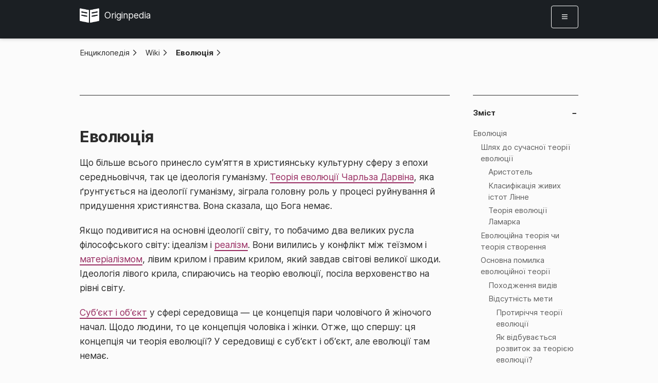

--- FILE ---
content_type: text/html; charset=utf-8
request_url: https://originpedia.org.ua/wiki/evolution
body_size: 14423
content:
<!DOCTYPE html>
<html xmlns="http://www.w3.org/1999/xhtml" xml:lang="uk"
  lang="uk" dir="ltr" class="no-js">
<head>
    <meta charset="UTF-8" />
    <title>Еволюція | Originpedia</title>
    <script>(function(H){H.className=H.className.replace(/\bno-js\b/,'js')})(document.documentElement)</script>
    <meta name="generator" content="DokuWiki"/>
<meta name="robots" content="index,follow"/>
<meta name="keywords" content="wiki,evolution"/>
<meta name="author" content="andres orlyk"/>
<meta property="og:title" content="Еволюція"/>
<meta property="og:description" content="Еволюція  Що більше всього принесло сум’яття в християнську культурну сферу з епохи середньовіччя, так це ідеологія гуманізму. Теорія еволюції Чарльза Дарвіна, яка ґрунтується на ідеології гуманізму, зіграла головну роль у процесі руйнування й придушення християнства. Вона сказала, що Бога немає.…"/>
<meta property="og:url" content="https://originpedia.org.ua/wiki/evolution"/>
<meta property="og:type" content="article"/>
<meta property="og:locale" content="uk_UK"/>
<meta property="og:site_name" content="Originpedia"/>
<meta property="article:published_time" content="2022-12-13T15:56:02+00:00"/>
<meta property="article:modified_time" content="2024-01-25T18:39:19+00:00"/>
<meta property="article:section" content="2024-01-25T18:39:19+00:00"/>
<meta property="article:author" content="andres orlyk"/>
<link type="text/css" rel="stylesheet" href="https://originpedia.org.ua/lib/plugins/mikioplugin/css.php?css=assets/styles.less"/>
<link type="text/css" rel="stylesheet" href="https://originpedia.org.ua/lib/plugins/mikioplugin/assets/variables.css"/>
<link type="text/css" rel="stylesheet" href="https://originpedia.org.ua/lib/plugins/mikioplugin/icons/fontawesome/css/all.min.css"/>
<link type="text/css" rel="stylesheet" href="https://originpedia.org.ua/lib/plugins/mikioplugin/assets/variables.css"/>
<link rel="search" type="application/opensearchdescription+xml" href="https://originpedia.org.ua/lib/exe/opensearch.php" title="Originpedia"/>
<link rel="start" href="https://originpedia.org.ua/"/>
<link rel="manifest" href="https://originpedia.org.ua/lib/exe/manifest.php"/>
<link rel="alternate" type="text/html" title="Простий HTML" href="https://originpedia.org.ua/_export/xhtml/wiki/evolution"/>
<link rel="canonical" href="https://originpedia.org.ua/wiki/evolution"/>
<link rel="stylesheet" href="https://originpedia.org.ua/lib/exe/css.php?t=typowiki&amp;tseed=615afb851530b4f69980b8bf3b1e2626"/>
<!--[if gte IE 9]><!-->
<script >/*<![CDATA[*/var NS='wiki';var JSINFO = {"fastwiki":{"secedit":1,"preview":1,"fastpages":1,"save":0,"fastshow":0,"fastshow_same_ns":1,"fastshow_include":"","fastshow_exclude":"","preload":0,"preload_head":"====47hsjwycv782nwncv8b920m8bv72jmdm3929bno3b3====","preload_batchsize":10,"preload_per_page":100,"locktime":840,"usedraft":1,"text_btn_show":"\u041f\u043e\u043a\u0430\u0437\u0430\u0442\u0438 \u0441\u0442\u043e\u0440\u0456\u043d\u043a\u0443","templatename":"typowiki"},"plugin_acmenu":{"doku_base":"https:\/\/originpedia.org.ua\/","doku_url":"https:\/\/originpedia.org.ua\/","doku_script":"doku.php","start":"home","useslash":1,"canonical":1,"userewrite":"1"},"plugin":{"semantic":{"exposeWebService":0}},"id":"wiki:evolution","namespace":"wiki","ACT":"show","useHeadingNavigation":1,"useHeadingContent":1};
/*!]]>*/</script>
<script src="https://originpedia.org.ua/lib/exe/jquery.php?tseed=f0349b609f9b91a485af8fd8ecd4aea4" defer="defer">/*<![CDATA[*/
/*!]]>*/</script>
<script src="https://originpedia.org.ua/lib/exe/js.php?t=typowiki&amp;tseed=615afb851530b4f69980b8bf3b1e2626" defer="defer">/*<![CDATA[*/
/*!]]>*/</script>
<script type="text/javascript">/*<![CDATA[*/(function(w,d,s,l,i){w[l]=w[l]||[];w[l].push({'gtm.start':
new Date().getTime(),event:'gtm.js'});var f=d.getElementsByTagName(s)[0],
j=d.createElement(s),dl=l!='dataLayer'?'&l='+l:'';j.async=true;j.src=
'//www.googletagmanager.com/gtm.js?id='+i+dl;f.parentNode.insertBefore(j,f);
})(window,document,'script','dataLayer','GTM-5RVXBSM');
/*!]]>*/</script>
<script type="application/ld+json">/*<![CDATA[*/{
    "@context": "http:\/\/schema.org\/",
    "@type": "WebSite",
    "url": "https:\/\/originpedia.org.ua\/",
    "name": "Originpedia",
    "potentialAction": {
        "@type": "SearchAction",
        "target": "https:\/\/originpedia.org.ua\/doku.php?do=search&amp;id={search_term_string}",
        "query-input": "required name=search_term_string"
    }
}
/*!]]>*/</script>
<script type="application/ld+json">/*<![CDATA[*/[
    {
        "@context": "http:\/\/schema.org\/",
        "@type": "Article",
        "headline": "\u0415\u0432\u043e\u043b\u044e\u0446\u0456\u044f",
        "name": "\u0415\u0432\u043e\u043b\u044e\u0446\u0456\u044f",
        "datePublished": "2022-12-13T15:56:02+00:00",
        "dateCreated": "2022-12-13T15:56:02+00:00",
        "dateModified": "2024-01-25T18:39:19+00:00",
        "description": "\u0415\u0432\u043e\u043b\u044e\u0446\u0456\u044f  \u0429\u043e \u0431\u0456\u043b\u044c\u0448\u0435 \u0432\u0441\u044c\u043e\u0433\u043e \u043f\u0440\u0438\u043d\u0435\u0441\u043b\u043e \u0441\u0443\u043c\u2019\u044f\u0442\u0442\u044f \u0432 \u0445\u0440\u0438\u0441\u0442\u0438\u044f\u043d\u0441\u044c\u043a\u0443 \u043a\u0443\u043b\u044c\u0442\u0443\u0440\u043d\u0443 \u0441\u0444\u0435\u0440\u0443 \u0437 \u0435\u043f\u043e\u0445\u0438 \u0441\u0435\u0440\u0435\u0434\u043d\u044c\u043e\u0432\u0456\u0447\u0447\u044f, \u0442\u0430\u043a \u0446\u0435 \u0456\u0434\u0435\u043e\u043b\u043e\u0433\u0456\u044f \u0433\u0443\u043c\u0430\u043d\u0456\u0437\u043c\u0443. \u0422\u0435\u043e\u0440\u0456\u044f \u0435\u0432\u043e\u043b\u044e\u0446\u0456\u0457 \u0427\u0430\u0440\u043b\u044c\u0437\u0430 \u0414\u0430\u0440\u0432\u0456\u043d\u0430, \u044f\u043a\u0430 \u0491\u0440\u0443\u043d\u0442\u0443\u0454\u0442\u044c\u0441\u044f \u043d\u0430 \u0456\u0434\u0435\u043e\u043b\u043e\u0433\u0456\u0457 \u0433\u0443\u043c\u0430\u043d\u0456\u0437\u043c\u0443, \u0437\u0456\u0433\u0440\u0430\u043b\u0430 \u0433\u043e\u043b\u043e\u0432\u043d\u0443 \u0440\u043e\u043b\u044c \u0443 \u043f\u0440\u043e\u0446\u0435\u0441\u0456 \u0440\u0443\u0439\u043d\u0443\u0432\u0430\u043d\u043d\u044f \u0439 \u043f\u0440\u0438\u0434\u0443\u0448\u0435\u043d\u043d\u044f \u0445\u0440\u0438\u0441\u0442\u0438\u044f\u043d\u0441\u0442\u0432\u0430. \u0412\u043e\u043d\u0430 \u0441\u043a\u0430\u0437\u0430\u043b\u0430, \u0449\u043e \u0411\u043e\u0433\u0430 \u043d\u0435\u043c\u0430\u0454.\u2026",
        "license": null,
        "url": "https:\/\/originpedia.org.ua\/wiki\/evolution",
        "mainEntityOfPage": {
            "@type": "WebPage",
            "@id": "https:\/\/originpedia.org.ua\/wiki\/evolution"
        },
        "publisher": {
            "@type": "Organization",
            "name": "Originpedia",
            "logo": {
                "@type": "ImageObject",
                "url": "https:\/\/originpedia.org.ua\/_media\/logo.png"
            }
        },
        "author": {
            "@context": "http:\/\/schema.org\/",
            "@type": "Person",
            "name": "andres orlyk",
            "email": null
        },
        "contributor": [
            {
                "@context": "http:\/\/schema.org\/",
                "@type": "Person",
                "name": "andres orlyk",
                "email": null
            }
        ]
    },
    {
        "@context": "http:\/\/schema.org\/",
        "@type": "WebPage",
        "relatedLink": [
            "https:\/\/originpedia.org.ua\/faq\/godism",
            "https:\/\/originpedia.org.ua\/wiki",
            "https:\/\/originpedia.org.ua\/wiki\/chondzhu",
            "https:\/\/originpedia.org.ua\/wiki\/chotyrokhpozytsiina-osnova",
            "https:\/\/originpedia.org.ua\/wiki\/creation-world",
            "https:\/\/originpedia.org.ua\/wiki\/darwin-s-theory-of-evolution",
            "https:\/\/originpedia.org.ua\/wiki\/democracy",
            "https:\/\/originpedia.org.ua\/wiki\/human-mind",
            "https:\/\/originpedia.org.ua\/wiki\/jainism",
            "https:\/\/originpedia.org.ua\/wiki\/lamarckism",
            "https:\/\/originpedia.org.ua\/wiki\/marxism",
            "https:\/\/originpedia.org.ua\/wiki\/monarchy",
            "https:\/\/originpedia.org.ua\/wiki\/religion",
            "https:\/\/originpedia.org.ua\/wiki\/sonsang-hyonsang",
            "https:\/\/originpedia.org.ua\/wiki\/the-anthropic-principle",
            "https:\/\/originpedia.org.ua\/wiki\/world-war-i",
            "https:\/\/originpedia.org.ua\/wiki\/yanson-imson"
        ]
    }
]
/*!]]>*/</script>
<!--<![endif]-->
<noscript ><iframe src="//www.googletagmanager.com/ns.html?id=GTM-5RVXBSM" height="0" width="0" style="display:none;visibility:hidden"></iframe></noscript>
    <meta name="viewport" content="width=device-width,initial-scale=1" />
    <link rel="shortcut icon" href="https://originpedia.org.ua/_media/favicon.ico" />
<link rel="apple-touch-icon" href="https://originpedia.org.ua/lib/tpl/typowiki/images/apple-touch-icon.png" />
        <link href="https://originpedia.org.ua/lib/tpl/typowiki/assets/fonts/microns/microns.css" rel="stylesheet">
</head>

<body>
        <!--[if lte IE 8 ]><div id="IE8"><![endif]-->

            <div id="dokuwiki__site"><div id="dokuwiki__top" class="site dokuwiki mode_show tpl_typowiki    hasSidebar">
        
        <!-- ********** HEADER ********** -->
        <nav>
            <div class="nav-bar dark">
                <div class="container">
                    <div class="row">
                    <div class="col-3 col-md-6 col-lg-7 nav-brand">
                      
                      
                     
  <a href="https://originpedia.org.ua/" id="wiki-logo"><img src="https://originpedia.org.ua/_media/logo.png" id="wiki-logo" alt="Originpedia" /><span id="wiki-logo">Originpedia</span></a>
    
                    </div>
                    <div class="col-9 col-md-6 col-lg-5 nav-actions">
                        <span id="doku-action-btn"></span>
<!--                        <button id="menu-toggle" onclick="togglediv('menu_unified')">--><!-- <span class="mu mu-menu txt-12" aria-hidden="true"></span></button>-->
                        <button id="menu-toggle" onclick="togglediv('menu_unified')"><span class="mu mu-menu txt-12" aria-hidden="true"></span></button>
<!--                        <span class="mu mu-search menu-icon" onclick="togglediv('menu_unified')" aria-hidden="true"></span>-->
<!--                        <span class="mu mu-user menu-icon" onclick="togglediv('menu_unified')" aria-hidden="true"></span>-->
                    </div>

                    </div>
                </div>
            </div>
        <ul class="a11y skip">
            <a href="#dokuwiki__content">Перейти до змісту</a>
        </ul>
        <div class="nav-expanded dark">
            <div id="menu_unified" class="nav-expanded-inner">
                <div class="container">
                    <div class="row">
                        <div class="col-sm-7 left">
<!--                            <span class="mu mu-search menu-icon" aria-hidden="true"></span>-->
                            <form action="https://originpedia.org.ua/home" method="get" role="search" class="search doku_form" id="dw__search" accept-charset="utf-8"><input type="hidden" name="do" value="search" /><input type="hidden" name="id" value="wiki:evolution" /><div class="no"><input name="q" type="text" class="edit" title="[F]" accesskey="f" placeholder="Пошук" autocomplete="on" id="qsearch__in" value="" /><button value="1" type="submit" title="Пошук">Пошук</button><div id="qsearch__out" class="ajax_qsearch JSpopup"></div></div></form>                        </div>
                        <div class="col-sm-5 right">
<!--                          <span class="mu mu-user menu-icon" aria-hidden="true"></span>-->
                                                      <ul role="navigation">
                              <li><a href="https://originpedia.org.ua/wiki/evolution?do=login&amp;sectok="  class="action login" rel="nofollow" title="Увійти">Увійти</a></li><li><a href="https://originpedia.org.ua/wiki/evolution?do=admin"  class="action admin" rel="nofollow" title="Керування">Керування</a></li>                          </ul>
                        </div>
                    </div>
                </div>
            </div>
        </div>
    </nav>

        <div class="wrapper">

            <!-- ********** CONTENT ********** -->
        <div class="usr-content">
            <div id="dokuwiki__content">
                <div class="container usr-container">
                                                                                                    <div class="breadcrumbs"><span class="bchead">Ви тут: </span><span class="home"><bdi><a href="https://originpedia.org.ua/home" class="wikilink1" title="home" data-wiki-id="home">Енциклопедія</a></bdi></span> » <bdi><a href="https://originpedia.org.ua/wiki" class="wikilink1" title="wiki" data-wiki-id="wiki">Wiki</a></bdi> » <bdi><a href="https://originpedia.org.ua/wiki/evolution" class="wikilink1" title="wiki:evolution" data-wiki-id="wiki:evolution">Еволюція</a></bdi></div>
                                            <div class="row usr-inner">
                        <div class="col-md-9 col-main">
                                                
                            <div class="page">
                                
                                <!-- BREADCRUMBS -->

                                <!-- wikipage start -->
                                <div class="plugin_fastwiki_marker" style="display:none"></div>
<h1 class="sectionedit1" id="еволюція">Еволюція</h1>
<div class="level1">

<p>
Що більше всього принесло сум’яття в християнську культурну сферу з епохи середньовіччя, так це ідеологія гуманізму. <a href="https://originpedia.org.ua/wiki/darwin-s-theory-of-evolution" class="wikilink1" title="wiki:darwin-s-theory-of-evolution" data-wiki-id="wiki:darwin-s-theory-of-evolution">Теорія еволюції Чарльза Дарвіна</a>, яка ґрунтується на ідеології гуманізму, зіграла головну роль у процесі руйнування й придушення християнства. Вона сказала, що Бога немає. 
</p>

<p>
Якщо подивитися на основні ідеології світу, то побачимо два великих русла філософського світу: ідеалізм
і <a href="https://originpedia.org.ua/wiki/realism" class="wikilink1" title="wiki:realism" data-wiki-id="wiki:realism">реалізм</a>. Вони вилились у конфлікт між теїзмом і <a href="https://originpedia.org.ua/wiki/dialectical-materialism" class="wikilink1" title="wiki:dialectical-materialism" data-wiki-id="wiki:dialectical-materialism">матеріалізмом</a>, лівим крилом і правим крилом, який завдав
світові великої шкоди. Ідеологія лівого крила, спираючись на теорію еволюції, посіла верховенство на рівні
світу.
</p>

<p>
<a href="https://originpedia.org.ua/wiki/subject-and-object" class="wikilink1" title="wiki:subject-and-object" data-wiki-id="wiki:subject-and-object">Суб’єкт і об’єкт</a> у сфері середовища — це концепція пари чоловічого й жіночого начал. Щодо людини, то це концепція чоловіка і жінки. Отже, що спершу: ця концепція чи теорія еволюції? У середовищі є суб’єкт і об’єкт, але еволюції там немає. 
</p>

</div>

<h2 class="sectionedit2" id="шлях-до-сучасної-теорії-еволюції">Шлях до сучасної теорії еволюції</h2>
<div class="level2">

</div>

<h3 class="sectionedit3" id="аристотель">Аристотель</h3>
<div class="level3">

<p>
Аристотель (384-322 рр. до н.е.), філософ стародавньої Греції.
</p>
<div class="wrap_center wrap_round wrap_box plugin_wrap" style="width: 98%;">
<p>
Арістотель вважав, що природа впорядкована від нижчого до вищого, починаючи від неживих істот і закінчуючи рослинами і тваринами, аж до людини. Для нього порядок природи такий: неживі істоти - нижчі рослини - вищі рослини (губки, медузи) - молюски - комахи - ракоподібні - головоногі - яйценосні - кити - яйцеживородящі чотирилапі - людина. Це “єрархія природи” або “сходинки природи”.
</p>
</div>
<p>
Класифікація природи стала моделлю для пізнішого мислення про еволюцію. Проте Арістотель вважав класи природи незмінними, так само як для нього незмінним був Всесвіт; тому ідея еволюції живих істот, тобто ідея про те, що один вид живих істот поступово змінювався на інший, взагалі не приходила йому в голову.
</p>

<p>
Зрештою погляд Арістотеля на всесвіт і природу поєднався з християнством. Ієрархія живих істот вважалася такою, що йде від Бога і є чимось абсолютно фіксованим. 
</p>
<div class="wrap_center wrap_round wrap_tip plugin_wrap" style="width: 95%;">
<p>
У християнському розумінні Бог, створюючи Всесвіт, створив кожну живу істоту “за родом її”, і всі види, створені Богом, були вічно незмінними від самого початку Всесвіту. Поєднання аристотелівського погляду на природу з християнською теорією панували в західному світі аж до сучасності.
</p>
</div>
</div>

<h3 class="sectionedit8" id="класифікація-живих-істот-лінне">Класифікація живих істот Лінне</h3>
<div class="level3">
<div class="wrap_center wrap_round wrap_box plugin_wrap" style="width: 97%;">
<p>
Карл фон Лінне (1707-1778), шведський вчений і засновник природознавства, успадкував поєднання арістотелівських і християнських традицій і вважав, що основні види живих істот, створені Богом, є незмінними. Він висловив вдячність за можливість досліджувати та класифікувати різноманіття життя, яке, за його переконанням, було створене Богом.
</p>
</div>
<p>
Лінне розглядав види як групу особин із взаємною схожістю, подібно до того, як діти схожі на своїх батьків. Він вважав, що кількість видів дорівнює кількості видів, які створив Бог на початку. 
</p>

<p>
Однак він також визнавав, що у деяких видів рослин існували різниці, такі як кольори квітів чи подвійне цвітіння, які виникали під впливом умов, таких як клімат, ґрунт і харчування. Ці відмінності він називав “сортами” або “гібридами”. 
</p>

<p>
Лінне вважав, що Бог створив усі види, але не втручався в деталі природи, дозволяючи сортам утворюватися шляхом гібридизації.
</p>

</div>

<h3 class="sectionedit11" id="теорія-еволюції-ламарка">Теорія еволюції Ламарка</h3>
<div class="level3">
<div class="wrap_center wrap_round wrap_box plugin_wrap" style="width: 98%;">
<p>
Чітка теорія еволюції живих істот була висунута Жаном Батистом де Ламарком (1744-1829), яка отримала назву <a href="https://originpedia.org.ua/wiki/lamarckism" class="wikilink1" title="wiki:lamarckism" data-wiki-id="wiki:lamarckism">ламаркізм</a> коли він опублікував свою “Філософію тварин” у 1809 році.
</p>
</div>
<p>
Ламарк пояснював, базуючись на фактах, що живі істоти еволюціонують від нижчих до вищих стадій. За його твердженням, життєва сила, що притаманна живим істотам, є елементом, який забезпечує еволюцію. Ця життєва сила дозволяє живим істотам розвиватися від простих до складних, призводячи до нерегулярності (різноманітності) серед них. 
</p>

<p>
Крім того, він стверджував, що живі істоти мають здатність створювати органи відповідно до умов навколишнього середовища та пристосовувати їх до нього.
</p>

</div>

<h2 class="sectionedit14" id="еволюційна-теорія-чи-теорія-створення">Еволюційна теорія чи теорія створення</h2>
<div class="level2">

<p>
Де почалась основа <a href="https://originpedia.org.ua/wiki/universe" class="wikilink1" title="wiki:universe" data-wiki-id="wiki:universe">Всесвіту</a>? Відповіді на це питання не дає ні теорія еволюції, ні <a href="https://originpedia.org.ua/wiki/god-s-ideal-of-creation" class="wikilink1" title="wiki:god-s-ideal-of-creation" data-wiki-id="wiki:god-s-ideal-of-creation">теорія створення</a>. Ви маєте знати, що раніше за еволюцію, перед існуванням концепції творення, були чоловічий і жіночий аспекти. Гаразд, а чому з’явилися чоловічий і жіночий аспекти? З-за любові. Любов є формулою.
</p>

<p>
У світі мінералів електрон обертається навколо протона. Молекула рухається в єдності катіону й аніону. То ці частки були ще до теорії еволюції чи вже після? Вони були поперед неї.
</p>

<p>
Дотепер мирські вчені задавалися питанням про те, що спершу: теорія еволюції чи Боже творення. Хіба
концепція еволюції існувала раніше за концепцію любові? Що з них раніше? Теорія еволюції не була раніше, вона була після того, як спершу виникла <a href="https://originpedia.org.ua/wiki/love-of-god" class="wikilink1" title="wiki:love-of-god" data-wiki-id="wiki:love-of-god">концепція любові</a>. 
</p>

<p>
Спочатку з’явився Всесвіт парної системи, а в ньому просто структурна подібність різних істот збігається з образом теорії еволюції. Тому ви повинні знати, що основа з’явилася не так. Усі види птахів мають схожу форму. 
</p>
<div class="wrap_center wrap_round wrap_info plugin_wrap" style="width: 98%;">
<p>
Однак відмінність видів — це вже інша справа. Чи можуть горобець і вівсянка скласти пару і народити пташеня? Це неможливо. Від амеби до людини існує відмінність видів на тисячах рівнів, то хіба може людина відразу з’явитися, проігнорувавши її? Це надзвичайно невірно. Розділення на види є абсолютним.
</p>
</div>
<p>
Комуністичний блок, який обстоював теорію еволюції, і релігійна сфера, яка обстоювала теорію сотворіння, боролися між собою. Так усе, що обстоювало світові блоки, зазнало поразки.
</p>

<p>
Якщо остаточно не відкинути теорію еволюції та, спираючись на теорію творення, центром якої є абсолютний <a href="https://originpedia.org.ua/wiki/god" class="wikilink1" title="wiki:god" data-wiki-id="wiki:god">Бог</a>, не створити ядро абсолютних цінностей, центром яких є зновутаки абсолютний Бог, то світ не матиме стабільності.
</p>

</div>

<h2 class="sectionedit17" id="основна-помилка-еволюційної-теорії">Основна помилка еволюційної теорії</h2>
<div class="level2">

<p>
Скільки мільярдів років існує Земля в Сонячній системі? Хоча вона обертається вже мільярди років, чи
відхиляється вона хоч на дюйм? День у день її орбіта ідеально співпадає. Все так само.
</p>

<p>
Однаково чи по-різному в’ють гнізда американський горобець і корейський горобець? Відповідайте, будь ласка. Однаково чи по-різному? Однаково. 
</p>

<p>
А з точки зору теорії еволюції спосіб, у який горобець в’є гніздо, теж повинен би розвиватися. Як вони це роблять без навчання тисячі й десятки тисяч років? Звідки вони це знають? Ластівка робить гніздо по-своєму, горобець — по-своєму
</p>

</div>

<h3 class="sectionedit18" id="походження-видів">Походження видів</h3>
<div class="level3">
<div class="wrap_center wrap_round wrap_box plugin_wrap" style="width: 98%;">
<p>
Зараз говорять про еволюцію і походження видів, але певний вид не з’являється просто так. Неодмінно має бути самець і самка. Те ж саме відбувається і в світі мінералів. Певна матерія утворюється, коли об’єднуються позитивний і негативний іони. Неодмінно існує «плюс» і «мінус», самець і самка.
</p>
</div>
<p>
Теорія еволюції говорить, що амеба розвивалась й еволюціонувала в людину. Про що тут слід замислитися? Для того, щоб самець і самка досягли людини, їм потрібно пройти шляхом любові, який складається з тисяч рівнів.
Межі, які відділяють види, є суворими. 
</p>

<p>
У середовищі відтворення у світі стосунків «плюса» і «мінуса» існує процес розвитку. Можна було зрозуміти, що поперед теорії еволюції існувала концепція чоловічої й жіночої статей, чи не так? Розділення на види любові є суворим, тому третя особа не може втрутитися. 
</p>

<p>
Згідно з теорією еволюції, щоб пройти від амеби до мавпи необхідно перестрибнути за
раз тисячі стадій, але закону, який би це дозволяв, не існує. Якщо пройти крізь десять мільйонів воріт любові, то можна зв’язати це сім’я розвитку, але чи може з’явитися мавпа, перестрибнувши їх за раз? Це безумовно неможливо.
</p>

</div>

<h3 class="sectionedit21" id="відсутність-мети">Відсутність мети</h3>
<div class="level3">

<p>
 Еволюціоністи кажуть, що амеба мало-помалу еволюціонувала і стала мавпою, а потім ця мавпа еволюціонувала в людину. Але замисліться, будь ласка. Якщо людина забажає проявити надлюдську силу, то вона має звідкись її отримати. Таке основне правило сили.
</p>

<p>
Згідно основному принципу, якщо суб’єкту й об’єкту після дії стане гірше, ніж зараз, вони не включаються в дію; якщо ж вони виявлять спільну мету, яка зробить їм краще, вони діятимуть. 
</p>

<p>
Якщо подивитися на теорію еволюції в світлі цього питання, то можна вважати, що в еволюції не може бути розвитку, якщо не буде якоїсь мети, що призведе до покращення. Для розвитку, горизонтально має додатися ще більша сила. Без цього розвиток не можливий. Ця сила ніколи не діятиме, якщо не буде мети й об’єкта.
</p>

</div>

<h4 id="протиріччя-теорії-еволюції">Протиріччя  теорії еволюції</h4>
<div class="level4">

<p>
Що є протиріччям у теорії еволюції? Амебі для еволюції й розвитку потрібна сила. Задля поступового збільшення їй потрібна третя сила. Якщо вона забажає народитися річчю більш високої стадії, то вона має щось приплюсувати. Якщо сила не добавиться, не може бути збільшення. Потрібна третя сила. Чи може амеба рости і жити, створюючи силу для
свого збільшення? Таке не є можливим.
</p>

</div>

<h4 id="як-відбувається-розвиток-за-теорією-еволюції">Як відбувається розвиток за теорією еволюції?</h4>
<div class="level4">

<p>
Теорія еволюції перевернула закон витрат і віддачі. Чи є в світі такий принцип? 
</p>

<p>
За теорією еволюції відбувається безумовне збільшення, чи не так? Хіба еволюція це зменшення? Теорія еволюції говорить, що амеба природно з’явилась, потроху збільшилась і піднялась еволюцією до мавпи, яка розвинулась й еволюціонувала в людину. 
</p>

</div>

<h4 id="що-відбувається-у-відповідності-до-теорії-еволюціїзбільшення-чи-зменшення">Що відбувається у відповідності до теорії еволюції: збільшення чи зменшення?</h4>
<div class="level4">

<p>
 Однак за принципом сили ніяк не може бути збільшення, коли витрата й віддача однакові. Буде зменшення. Відбувається споживання енергії.
</p>

<p>
Щоб обстоювати теорію еволюції, істоти повинні бути в змозі звідкись поповнювати силу, що веде до еволюції. У протилежному випадку у них не буде сили для зміни ядра й об’єднання, щоб сформувати в собі нові властивості. Тому випливає висновок про неможливість еволюції.
</p>

</div>

<h4 id="якщо-є-суб-єкт-і-об-єкт-неодмінно-існує-мета-і-направленість">Якщо є суб’єкт і об’єкт, неодмінно існує мета і направленість.</h4>
<div class="level4">

<p>
Однак звідки в еволюції може бути направленість і мета? В теорії еволюції не можуть застосувати цей принцип.
</p>

<p>
Тому цими метою і направленістю треба розбити <a href="https://originpedia.org.ua/wiki/communism" class="wikilink1" title="wiki:communism" data-wiki-id="wiki:communism">комунізм</a>. Він намагався, за допомогою цієї хибної теорії, посягнути на весь світ. Коли амеба  діє, дія має бути меншою, ніж енергія, що споживається, тоді як вона збільшується? Як з’являється щось більше? 
</p>

<p>
В амебі енергія на виході менша, ніж на вході, тому задля з’явлення чогось більшого повинна бути вкладена третя сила. У протилежному випадку обґрунтування теорії еволюції лопається. Чи амеба має здібності, щоб самостійно залучити третю силу?
</p>

</div>

<h2 class="sectionedit22" id="еволюціонізм-це-ідеологія-яка-відійшла-в-минуле">Еволюціонізм — це ідеологія, яка відійшла в минуле</h2>
<div class="level2">
<div class="wrap_center wrap_round wrap_box plugin_wrap" style="width: 98%;">
<p>
Ідеологічна сфера світу в наші дні загрузла в суперечках і хаосі через еволюціонізм, матеріалістичну діалектику, епістемологію, ідеалізм, <a href="https://originpedia.org.ua/wiki/materialism" class="wikilink1" title="wiki:materialism" data-wiki-id="wiki:materialism">матеріалізм</a> тощо. Отже, формування системи абсолютних цінностей можливе лише за умови встановлення абсолютної істини. Буття абсолютних цінностей вічне, незмінне й унікальне.
</p>
</div>
<p>
Тоді випливає висновок, що
вічний, незмінний і абсолютний принцип Всесвіту — це відношення причини й наслідку, суб’єкта й об’єкта.
</p>

</div>

<h4 id="у-чому-полягає-нинішня-філософська-ідея">У чому полягає нинішня філософська ідея?</h4>
<div class="level4">

<p>
Необхідно почати її вивчати з самого дна. Філософія вела теоретичні пошуки відповіді на питання: «Чому це так?» — але досі не має висновку на такі питання, як: «Що таке людина? Що таке істинна
людина?» Усі вчені, усі відомі філософи міркували над питаннями людини, але висновків так досі і немає.
Навіть за допомогою різноманітних учень, які ґрунтуються на теорії еволюції чи теорії творення, не знайшлося рішення на питання: «Що таке людина? Звідки походить людина?» Немає впевнених висновків щодо цих питань.
</p>

</div>

<h4 id="священні-писання">Священні писання</h4>
<div class="level4">
<div class="wrap_center wrap_round wrap_box plugin_wrap" style="width: 96%;">
<p>
 Слабкий момент у священному письмі кожної <a href="https://originpedia.org.ua/wiki/religion" class="wikilink1" title="wiki:religion" data-wiki-id="wiki:religion">релігії</a> — це відсутність теорії створення.   У них немає програми, за якою Бог творив.
</p>
</div>
<p>
 Тому пишуться наукові праці на основі різноманітних логік. Оскільки немає
теорії створення, то невідомі напрямок творення і його мета. Тому, взявши на озброєння теорію еволюції
чи інші теорії, світ жив за власною волею, діючи довільно і на власний розсуд. Отже, ви маєте твердо знати характеристику теорії створення. Далі, воно має направленість і мету, то чому попри це утворився цей світ
зла? Необхідно ретельно дослідити причину цього. Зробивши це, необхідно розібратися з причиною загибелі держав, які згадуються в <a href="https://originpedia.org.ua/wiki/bible" class="wikilink1" title="wiki:bible" data-wiki-id="wiki:bible">Біблії</a> чи в історії людства. 
</p>

<p>
Повинен бути погляд на історію зі правильною логікою, яку будь-хто на позиціях здорового глузду зможе офіційно визнати як ту, що вірна і доречна.
</p>
<div class="bs-wrap bs-callout bs-callout-default">Після <a href="https://originpedia.org.ua/wiki/the-great-french-revolution" class="wikilink1" title="wiki:the-great-french-revolution" data-wiki-id="wiki:the-great-french-revolution">Французької революції</a> пішов процес розвитку від ідеології <a href="https://originpedia.org.ua/wiki/enlightenment" class="wikilink1" title="wiki:enlightenment" data-wiki-id="wiki:enlightenment">просвітництва</a> до сьогоднішнього
комунізму, які ґрунтувалися на ідеології гуманізму, в ході чого комунізм об’єднався, керуючись теорією еволюції Чарльза Дарвіна, і дотепер повністю ввів <a href="https://originpedia.org.ua/wiki/christianity" class="wikilink1" title="wiki:christianity" data-wiki-id="wiki:christianity">християнство</a> в западину погибелі.</div>
<p>
Сьогодні вчені кажуть, що в основі <a href="https://originpedia.org.ua/wiki/universe" class="wikilink1" title="wiki:universe" data-wiki-id="wiki:universe">Всесвіту</a> лежить сила. Але вони не
знають, що силі передує дія. Виникає безладдя і хаос, бо вони не знають,
що дія означає наявність <a href="https://originpedia.org.ua/wiki/subject-and-object" class="wikilink1" title="wiki:subject-and-object" data-wiki-id="wiki:subject-and-object">суб’єкта й об’єкта</a>. Коли оцінювати речі, керуючись концепцією суб’єкта й об’єкта,
теорія еволюції розсипається в самій своїй основі.
</p>

<p>
Перед абсолютною любов’ю виключається присутність третього партнера. Якщо ця логіка правдива, то теорія еволюції існувати не може. Амеба теж не може розвиватися наодинці. Вона повинна вийти на новий щабель через ворота любові, що мають аспекти <a href="https://originpedia.org.ua/wiki/yanson-imson" class="wikilink1" title="wiki:yanson-imson" data-wiki-id="wiki:yanson-imson">ян-сон та имсон</a>. 
</p>

<p>
Беручи до уваги, що всі релігійні доктрини навчають логіці проходження через ворота любові і також небесному принципу неможливості втручання третьої сторони в цьому процесі, випливає висновок, що теорія еволюції існувати не може. 
</p>
<hr class="mikiop mikiop-hr">
<p>
<strong>Див. також</strong>
</p>
<ul>
<li class="level1"><div class="li"> <a href="https://originpedia.org.ua/faq/why-did-god-create-the-universe" class="wikilink1" title="faq:why-did-god-create-the-universe" data-wiki-id="faq:why-did-god-create-the-universe">Чому Бог створив Всесвіт?</a></div>
</li>
<li class="level1"><div class="li"> <a href="https://originpedia.org.ua/wiki/chotyrokhpozytsiina-osnova" class="wikilink1" title="wiki:chotyrokhpozytsiina-osnova" data-wiki-id="wiki:chotyrokhpozytsiina-osnova">Чотирьохпозиційна основа</a></div>
</li>
<li class="level1"><div class="li"> <a href="https://originpedia.org.ua/wiki/three-stages" class="wikilink1" title="wiki:three-stages" data-wiki-id="wiki:three-stages">Три послідовні стадії періоду розвитку</a></div>
</li>
<li class="level1"><div class="li"> <a href="https://originpedia.org.ua/wiki/democracy" class="wikilink1" title="wiki:democracy" data-wiki-id="wiki:democracy">Демократія</a></div>
</li>
<li class="level1"><div class="li"> <a href="https://originpedia.org.ua/wiki/trinity" class="wikilink1" title="wiki:trinity" data-wiki-id="wiki:trinity">Трійця</a></div>
</li>
<li class="level1"><div class="li"> <a href="https://originpedia.org.ua/wiki/social-darwinism" class="wikilink1" title="wiki:social-darwinism" data-wiki-id="wiki:social-darwinism">Соціальний дарвінізм</a></div>
</li>
<li class="level1"><div class="li"> <a href="https://originpedia.org.ua/wiki/absolutus" class="wikilink1" title="wiki:absolutus" data-wiki-id="wiki:absolutus">Абсолют</a></div>
</li>
<li class="level1"><div class="li"> <a href="https://originpedia.org.ua/wiki/theology" class="wikilink1" title="wiki:theology" data-wiki-id="wiki:theology">Теологія</a></div>
</li>
<li class="level1"><div class="li"> <a href="https://originpedia.org.ua/wiki/creation-world" class="wikilink1" title="wiki:creation-world" data-wiki-id="wiki:creation-world">Створення світу</a></div>
</li>
</ul>
<hr class="mikiop mikiop-hr">
<p>
<strong>Джерела</strong>
</p>
<ul>
<li class="level1"><div class="li"> Чонсонґьон (Небесне Святе Письмо) </div>
</li>
</ul>

</div>
                                <!-- wikipage stop -->
                                <div class="clearer"></div>
                            </div>
                        </div>
                        <div class="col-md-3 col-side">
                                                        <div class="nav-side" role="navigation">
                                <div class="nav-side-inner">
                                    <!-- TOC START -->
<div id="dw__toc" class="dw__toc">
<h3 class="toggle">Зміст</h3>
<div>

<ul class="toc">
<li class="level1"><div class="li"><a href="#еволюція">Еволюція</a></div>
<ul class="toc">
<li class="level2"><div class="li"><a href="#шлях-до-сучасної-теорії-еволюції">Шлях до сучасної теорії еволюції</a></div>
<ul class="toc">
<li class="level3"><div class="li"><a href="#аристотель">Аристотель</a></div></li>
<li class="level3"><div class="li"><a href="#класифікація-живих-істот-лінне">Класифікація живих істот Лінне</a></div></li>
<li class="level3"><div class="li"><a href="#теорія-еволюції-ламарка">Теорія еволюції Ламарка</a></div></li>
</ul>
</li>
<li class="level2"><div class="li"><a href="#еволюційна-теорія-чи-теорія-створення">Еволюційна теорія чи теорія створення</a></div></li>
<li class="level2"><div class="li"><a href="#основна-помилка-еволюційної-теорії">Основна помилка еволюційної теорії</a></div>
<ul class="toc">
<li class="level3"><div class="li"><a href="#походження-видів">Походження видів</a></div></li>
<li class="level3"><div class="li"><a href="#відсутність-мети">Відсутність мети</a></div>
<ul class="toc">
<li class="level4"><div class="li"><a href="#протиріччя-теорії-еволюції">Протиріччя  теорії еволюції</a></div></li>
<li class="level4"><div class="li"><a href="#як-відбувається-розвиток-за-теорією-еволюції">Як відбувається розвиток за теорією еволюції?</a></div></li>
<li class="level4"><div class="li"><a href="#що-відбувається-у-відповідності-до-теорії-еволюціїзбільшення-чи-зменшення">Що відбувається у відповідності до теорії еволюції: збільшення чи зменшення?</a></div></li>
<li class="level4"><div class="li"><a href="#якщо-є-суб-єкт-і-об-єкт-неодмінно-існує-мета-і-направленість">Якщо є суб’єкт і об’єкт, неодмінно існує мета і направленість.</a></div></li>
</ul>
</li>
</ul>
</li>
<li class="level2"><div class="li"><a href="#еволюціонізм-це-ідеологія-яка-відійшла-в-минуле">Еволюціонізм — це ідеологія, яка відійшла в минуле</a></div>
<ul class="toc">
<li class="clear">
<ul class="toc">
<li class="level4"><div class="li"><a href="#у-чому-полягає-нинішня-філософська-ідея">У чому полягає нинішня філософська ідея?</a></div></li>
<li class="level4"><div class="li"><a href="#священні-писання">Священні писання</a></div></li>
</ul></li>
</ul></li>
</ul></li>
</ul>
</div>
</div>
<!-- TOC END -->

                                    <!-- ********** ASIDE ********** -->
                                                                            <div id="dokuwiki__aside"><div class="pad aside include group ul-raw">
                                                                                        
<p>
<strong>Про нас</strong>
</p>

<p>
 <a href="https://originpedia.org.ua/wiki" class="wikilink1" title="wiki" data-wiki-id="wiki">Wiki</a>
</p>
                                                                                        <div class="clearer"></div>
                                        </div></div><!-- /aside -->
                                    
                                    <div class="back-to-top-wrapper">
                                        <a href="#dokuwiki__top" class="back-to-top-link primary"><span class="mu mu-arrow-up"></span> Back to Top</a>
                                    </div>
                                </div>
                            </div>
                                                    </div>
                    </div><!-- /row -->
                </div><!-- /container -->
            </div><!-- /content -->
        </div>

            <div class="clearer"></div>
            <hr class="a11y" />

        </div><!-- /wrapper -->

        <!-- ********** FOOTER ********** -->
        <footer id="dokuwiki__footer">
            <div class="container">
                <div class="row">
                    <div class="col-sm-6 col-md-8">
                         <div class="doc">&#169; Originpedia</div> 
                                            </div>
                    <div class="col-sm-3 col-md-2">
                        <!-- PAGE ACTIONS -->
                                            </div>
                    <div class="col-sm-3 col-md-2">
                        <!-- SITE TOOLS -->
                        <div id="dokuwiki__sitetools">
                            <ul class="footer-menu ul-raw">
                                                            </ul>
                        </div>
                    </div>
                </div>
            </div>
        <div class="no"><img src="https://originpedia.org.ua/lib/exe/taskrunner.php?id=wiki%3Aevolution&amp;1768973027" width="2" height="1" alt="" /></div>
        </footer><!-- /footer -->

            </div></div><!-- /site -->

    <script>
        function togglediv(id) {
            var div = document.getElementById(id);
            div.style.display = div.style.display == "block" ? "none" : "block";
        }
    </script>
</body>
</html>


--- FILE ---
content_type: text/css; charset=utf-8
request_url: https://originpedia.org.ua/lib/plugins/mikioplugin/css.php?css=assets/styles.less
body_size: 184
content:
.error_in_mikio_plugin_with_less_file {
  /**
  Exception: MikioPlugin could not find the LESSC engine in DokuWiki in /opt/bitnami/apache/htdocs/lib/plugins/mikioplugin/css.php:90
Stack trace:
#0 {main}
  **/
  }

--- FILE ---
content_type: application/javascript; charset=utf-8
request_url: https://originpedia.org.ua/lib/exe/js.php?t=typowiki&tseed=615afb851530b4f69980b8bf3b1e2626
body_size: 68691
content:
var DOKU_BASE   = 'https://originpedia.org.ua/';var DOKU_TPL    = 'https://originpedia.org.ua/lib/tpl/typowiki/';var DOKU_COOKIE_PARAM = {"path":"\/","secure":true};Object.defineProperty(window, 'DOKU_UHN', { get: function() {console.warn('Using DOKU_UHN is deprecated. Please use JSINFO.useHeadingNavigation instead');return JSINFO.useHeadingNavigation; } });Object.defineProperty(window, 'DOKU_UHC', { get: function() {console.warn('Using DOKU_UHC is deprecated. Please use JSINFO.useHeadingContent instead');return JSINFO.useHeadingContent; } });LANG = {"search_toggle_tools":"\u041f\u0435\u0440\u0435\u043a\u043b\u044e\u0447\u0438\u0442\u0438 \u0456\u043d\u0441\u0442\u0440\u0443\u043c\u0435\u043d\u0442\u0438 \u043f\u043e\u0448\u0443\u043a\u0443","willexpire":"\u0411\u043b\u043e\u043a\u0443\u0432\u0430\u043d\u043d\u044f \u0440\u0435\u0434\u0430\u0433\u0443\u0432\u0430\u043d\u043d\u044f \u0446\u0456\u0454\u0457 \u0441\u0442\u043e\u0440\u0456\u043d\u043a\u0438 \u0437\u0430\u043a\u0456\u043d\u0447\u0443\u0454\u0442\u044c\u0441\u044f \u0447\u0435\u0440\u0435\u0437 \u0445\u0432\u0438\u043b\u0438\u043d\u0443.\\n \u0429\u043e\u0431 \u0443\u043d\u0438\u043a\u043d\u0443\u0442\u0438 \u043a\u043e\u043d\u0444\u043b\u0456\u043a\u0442\u0456\u0432 \u0432\u0438\u043a\u043e\u0440\u0438\u0441\u0442\u043e\u0432\u0443\u0439\u0442\u0435 \u043a\u043d\u043e\u043f\u043a\u0443 \u043f\u0435\u0440\u0435\u0433\u043b\u044f\u0434\u0443 \u0434\u043b\u044f \u043f\u0440\u043e\u0434\u043e\u0432\u0436\u0435\u043d\u043d\u044f \u0431\u043b\u043e\u043a\u0443\u0432\u0430\u043d\u043d\u044f.","notsavedyet":"\u041d\u0435\u0437\u0431\u0435\u0440\u0435\u0436\u0435\u043d\u0456 \u0437\u043c\u0456\u043d\u0438 \u0431\u0443\u0434\u0443\u0442\u044c \u0432\u0442\u0440\u0430\u0447\u0435\u043d\u0456.\n \u0414\u0456\u0439\u0441\u043d\u043e \u043f\u0440\u043e\u0434\u043e\u0432\u0436\u0438\u0442\u0438?","searchmedia":"\u0428\u0443\u043a\u0430\u0442\u0438 \u0444\u0430\u0439\u043b\u0438","keepopen":"\u0422\u0440\u0438\u043c\u0430\u0442\u0438 \u0432\u0456\u043a\u043d\u043e \u0432\u0456\u0434\u043a\u0440\u0438\u0442\u0438\u043c \u043f\u0456\u0434 \u0447\u0430\u0441 \u0432\u0438\u0431\u043e\u0440\u0443","hidedetails":"\u0421\u0445\u043e\u0432\u0430\u0442\u0438 \u0434\u0435\u0442\u0430\u043b\u0456","mediatitle":"\u041d\u0430\u043b\u0430\u0448\u0442\u0443\u043d\u043a\u0438 \u043f\u043e\u0441\u0438\u043b\u0430\u043d\u043d\u044f","mediadisplay":"\u0422\u0438\u043f \u043f\u043e\u0441\u0438\u043b\u0430\u043d\u043d\u044f","mediaalign":"\u0412\u0438\u0440\u0456\u0432\u043d\u044e\u0432\u0430\u043d\u043d\u044f","mediasize":"\u0420\u043e\u0437\u043c\u0456\u0440 \u0437\u043e\u0431\u0440\u0430\u0436\u0435\u043d\u043d\u044f","mediatarget":"\u0426\u0456\u043b\u044c \u043f\u043e\u0441\u0438\u043b\u0430\u043d\u043d\u044f","mediaclose":"\u0417\u0430\u043a\u0440\u0438\u0442\u0438","mediainsert":"\u0412\u0441\u0442\u0430\u0432\u0438\u0442\u0438","mediadisplayimg":"\u041f\u043e\u043a\u0430\u0437\u0430\u0442\u0438 \u0437\u043e\u0431\u0440\u0430\u0436\u0435\u043d\u043d\u044f.","mediadisplaylnk":"\u041f\u043e\u043a\u0430\u0437\u0430\u0442\u0438 \u0442\u0456\u043b\u044c\u043a\u0438 \u043f\u043e\u0441\u0438\u043b\u0430\u043d\u043d\u044f.","mediasmall":"\u0417\u043c\u0435\u043d\u0448\u0435\u043d\u0430 \u0432\u0435\u0440\u0441\u0456\u044f","mediamedium":"\u0421\u0435\u0440\u0435\u0434\u043d\u044f \u0432\u0435\u0440\u0441\u0456\u044f","medialarge":"\u0412\u0435\u043b\u0438\u043a\u0430 \u0432\u0435\u0440\u0441\u0456\u044f","mediaoriginal":"\u041e\u0440\u0438\u0433\u0456\u043d\u0430\u043b\u044c\u043d\u0430 \u0432\u0435\u0440\u0441\u0456\u044f","medialnk":"\u041f\u043e\u0441\u0438\u043b\u0430\u043d\u043d\u044f \u043d\u0430 \u0441\u0442\u043e\u0440\u0456\u043d\u043a\u0443 \u0437 \u043e\u043f\u0438\u0441\u043e\u043c","mediadirect":"\u041f\u0440\u044f\u043c\u0435 \u043f\u043e\u0441\u0438\u043b\u0430\u043d\u043d\u044f \u043d\u0430 \u043e\u0440\u0438\u0433\u0456\u043d\u0430\u043b","medianolnk":"\u041d\u0435\u043c\u0430\u0454 \u043f\u043e\u0441\u0438\u043b\u0430\u043d\u043d\u044f","medianolink":"\u041d\u0435 \u043f\u043e\u0441\u0438\u043b\u0430\u0439\u0442\u0435\u0441\u044f \u043d\u0430 \u0437\u043e\u0431\u0440\u0430\u0436\u0435\u043d\u043d\u044f","medialeft":"\u0412\u0438\u0440\u0456\u0432\u043d\u044f\u0442\u0438 \u0437\u043e\u0431\u0440\u0430\u0436\u0435\u043d\u043d\u044f \u043f\u043e \u043b\u0456\u0432\u043e\u043c\u0443 \u043a\u0440\u0430\u044e.","mediaright":"\u0412\u0438\u0440\u0456\u0432\u043d\u044f\u0442\u0438 \u0437\u043e\u0431\u0440\u0430\u0436\u0435\u043d\u043d\u044f \u043f\u043e \u043f\u0440\u0430\u0432\u043e\u043c\u0443 \u043a\u0440\u0430\u044e.","mediacenter":"\u0412\u0438\u0440\u0456\u0432\u043d\u044f\u0442\u0438 \u0437\u043e\u0431\u0440\u0430\u0436\u0435\u043d\u043d\u044f \u043f\u043e \u0446\u0435\u043d\u0442\u0440\u0443.","medianoalign":"\u041d\u0435 \u0432\u0438\u0440\u0456\u0432\u043d\u044e\u0432\u0430\u0442\u0438 \u0437\u043e\u0431\u0440\u0430\u0436\u0435\u043d\u043d\u044f.","nosmblinks":"\u041f\u043e\u0441\u0438\u043b\u0430\u043d\u043d\u044f \u043d\u0430 \u043c\u0435\u0440\u0435\u0436\u0435\u0432\u0456 \u043f\u0430\u043f\u043a\u0438 \u043f\u0440\u0430\u0446\u044e\u0454 \u043b\u0438\u0448\u0435 \u0432 Internet Explorer.\n\u0412\u0438 \u043c\u043e\u0436\u0435\u0442\u0435 \u0441\u043a\u043e\u043f\u0456\u044e\u0432\u0430\u0442\u0438 \u043f\u043e\u0441\u0438\u043b\u0430\u043d\u043d\u044f \u0456 \u0432\u0456\u0434\u043a\u0440\u0438\u0442\u0438 \u0439\u043e\u0433\u043e \u0437\u0430 \u0434\u043e\u043f\u043e\u043c\u043e\u0433\u043e\u044e Internet Explorer.","linkwiz":"\u0427\u0430\u0440\u0456\u0432\u043d\u0438\u043a \u043f\u043e\u0441\u0438\u043b\u0430\u043d\u044c","linkto":"\u041f\u043e\u0441\u0438\u043b\u0430\u043d\u043d\u044f \u043d\u0430:","del_confirm":"\u0414\u0456\u0439\u0441\u043d\u043e \u0437\u043d\u0438\u0449\u0438\u0442\u0438 \u043e\u0431\u0440\u0430\u043d\u0456 \u0435\u043b\u0435\u043c\u0435\u043d\u0442\u0438?","restore_confirm":"\u0414\u0456\u0439\u0441\u043d\u043e \u0432\u0456\u0434\u043d\u043e\u0432\u0438\u0442\u0438 \u0446\u044e \u0432\u0435\u0440\u0441\u0456\u044e?","media_diff":"\u041f\u0435\u0440\u0435\u0433\u043b\u044f\u043d\u0443\u0442\u0438 \u0440\u0456\u0437\u043d\u0438\u0446\u044e:","media_diff_both":"\u041a\u0440\u043e\u043a \u0437\u0430 \u043a\u0440\u043e\u043a\u043e\u043c","media_diff_opacity":"Shine-through","media_diff_portions":"\u041f\u0440\u043e\u0433\u043e\u0440\u043d\u0443\u0442\u0438","media_select":"\u041e\u0431\u0435\u0440\u0456\u0442\u044c \u0444\u0430\u0439\u043b\u0438","media_upload_btn":"\u0417\u0430\u0432\u0430\u043d\u0442\u0430\u0436\u0438\u0442\u0438","media_done_btn":"\u0423\u0441\u043f\u0456\u0448\u043d\u043e","media_drop":"\u041f\u0435\u0440\u0435\u0442\u044f\u0433\u043d\u0456\u0442\u044c \u0441\u044e\u0434\u0438 \u0444\u0430\u0439\u043b\u0438 \u0434\u043b\u044f \u0432\u0456\u0434\u0432\u0430\u043d\u0442\u0430\u0436\u0435\u043d\u043d\u044f","media_cancel":"\u0432\u0438\u0434\u0430\u043b\u0438\u0442\u0438","media_overwrt":"\u041f\u0435\u0440\u0435\u0437\u0430\u043f\u0438\u0441\u0430\u0442\u0438 \u0456\u0441\u043d\u0443\u044e\u0447\u0456 \u0444\u0430\u0439\u043b\u0438","data_insecure":"WARNING: It seems your data directory is not properly secured. Please read about <a href=\"https:\/\/www.dokuwiki.org\/security#web_access_security\">Web Access Security in DokuWiki<\/a>.","plugins":{"extension":{"reallydel":"\u0414\u0456\u0439\u0441\u043d\u043e \u0432\u0438\u0434\u0430\u043b\u0438\u0442\u0438 \u0446\u0435 \u0440\u043e\u0437\u0448\u0438\u0440\u0435\u043d\u043d\u044f?","display_viewoptions":"\u041f\u0430\u0440\u0430\u043c\u0435\u0442\u0440\u0438 \u043f\u0435\u0440\u0435\u0433\u043b\u044f\u0434\u0443:","display_enabled":"\u0443\u0432\u0456\u043c\u043a\u043d\u0435\u043d\u043e","display_disabled":"\u0432\u0438\u043c\u043a\u043d\u0435\u043d\u043e","display_updatable":"\u043e\u043d\u043e\u0432\u043b\u044e\u0432\u0430\u043d\u0438\u0439"},"logviewer":{"filter":"Filter Loglines:"},"styling":{"loader":"Preview is loading...<br \/>if this does not goes away, your values may be faulty","popup":"\u0412\u0456\u0434\u043a\u0440\u0438\u0442\u0438 \u044f\u043a \u0441\u043f\u043b\u0438\u0432\u0430\u044e\u0447\u0435 \u0432\u0456\u043a\u043d\u043e"}}};
var toolbar = [{"type":"format","title":"\u041d\u0430\u043f\u0456\u0432\u0436\u0438\u0440\u043d\u0438\u0439 \u0442\u0435\u043a\u0441\u0442","icon":"bold.png","key":"b","open":"**","close":"**","block":false},{"type":"format","title":"\u041a\u0443\u0440\u0441\u0438\u0432","icon":"italic.png","key":"i","open":"\/\/","close":"\/\/","block":false},{"type":"format","title":"\u041f\u0456\u0434\u043a\u0440\u0435\u0441\u043b\u0435\u043d\u0438\u0439 \u0442\u0435\u043a\u0441\u0442","icon":"underline.png","key":"u","open":"__","close":"__","block":false},{"type":"format","title":"\u0422\u0435\u043a\u0441\u0442 \u043a\u043e\u0434\u0443","icon":"mono.png","key":"m","open":"''","close":"''","block":false},{"type":"format","title":"\u0417\u0430\u043a\u0440\u0435\u0441\u043b\u0435\u043d\u0438\u0439 \u0442\u0435\u043a\u0441\u0442","icon":"strike.png","key":"d","open":"<del>","close":"<\/del>","block":false},{"type":"autohead","title":"\u0417\u0430\u0433\u043e\u043b\u043e\u0432\u043e\u043a \u0442\u043e\u0433\u043e \u0436 \u0440\u0456\u0432\u043d\u044f","icon":"hequal.png","key":"8","text":"\u0417\u0430\u0433\u043e\u043b\u043e\u0432\u043e\u043a","mod":0,"block":true},{"type":"autohead","title":"\u0417\u0430\u0433\u043e\u043b\u043e\u0432\u043e\u043a \u043d\u0438\u0449\u043e\u0433\u043e \u0440\u0456\u0432\u043d\u044f","icon":"hminus.png","key":"9","text":"\u0417\u0430\u0433\u043e\u043b\u043e\u0432\u043e\u043a","mod":1,"block":true},{"type":"autohead","title":"\u0417\u0430\u0433\u043e\u043b\u043e\u0432\u043e\u043a \u0432\u0438\u0449\u043e\u0433\u043e \u0440\u0456\u0432\u043d\u044f","icon":"hplus.png","key":"0","text":"\u0417\u0430\u0433\u043e\u043b\u043e\u0432\u043e\u043a","mod":-1,"block":true},{"type":"picker","title":"\u0412\u0438\u0431\u0440\u0430\u0442\u0438 \u0437\u0430\u0433\u043e\u043b\u043e\u0432\u043e\u043a","icon":"h.png","class":"pk_hl","list":[{"type":"format","title":"\u0417\u0430\u0433\u043e\u043b\u043e\u0432\u043e\u043a 1-\u0433\u043e \u0440\u0456\u0432\u043d\u044f","icon":"h1.png","key":"1","open":"====== ","close":" ======\\n"},{"type":"format","title":"\u0417\u0430\u0433\u043e\u043b\u043e\u0432\u043e\u043a 2-\u0433\u043e \u0440\u0456\u0432\u043d\u044f","icon":"h2.png","key":"2","open":"===== ","close":" =====\\n"},{"type":"format","title":"\u0417\u0430\u0433\u043e\u043b\u043e\u0432\u043e\u043a 3-\u0433\u043e \u0440\u0456\u0432\u043d\u044f","icon":"h3.png","key":"3","open":"==== ","close":" ====\\n"},{"type":"format","title":"\u0417\u0430\u0433\u043e\u043b\u043e\u0432\u043e\u043a 4-\u0433\u043e \u0440\u0456\u0432\u043d\u044f","icon":"h4.png","key":"4","open":"=== ","close":" ===\\n"},{"type":"format","title":"\u0417\u0430\u0433\u043e\u043b\u043e\u0432\u043e\u043a 5-\u0433\u043e \u0440\u0456\u0432\u043d\u044f","icon":"h5.png","key":"5","open":"== ","close":" ==\\n"}],"block":true},{"type":"linkwiz","title":"\u0412\u043d\u0443\u0442\u0440\u0456\u0448\u043d\u0454 \u043f\u043e\u0441\u0438\u043b\u0430\u043d\u043d\u044f","icon":"link.png","key":"l","open":"[[","close":"]]","block":false},{"type":"format","title":"\u0417\u043e\u0432\u043d\u0456\u0448\u043d\u0454 \u043f\u043e\u0441\u0438\u043b\u0430\u043d\u043d\u044f","icon":"linkextern.png","open":"[[","close":"]]","sample":"http:\/\/example.com|\u0417\u043e\u0432\u043d\u0456\u0448\u043d\u0454 \u043f\u043e\u0441\u0438\u043b\u0430\u043d\u043d\u044f","block":false},{"type":"formatln","title":"\u0415\u043b\u0435\u043c\u0435\u043d\u0442 \u043d\u0443\u043c\u0435\u0440\u043e\u0432\u0430\u043d\u043e\u0433\u043e \u0441\u043f\u0438\u0441\u043a\u0443","icon":"ol.png","open":"  - ","close":"","key":"-","block":true},{"type":"formatln","title":"\u0415\u043b\u0435\u043c\u0435\u043d\u0442 \u043d\u0435\u043d\u0443\u043c\u0435\u0440\u043e\u0432\u0430\u043d\u043e\u0433\u043e \u0441\u043f\u0438\u0441\u043a\u0443","icon":"ul.png","open":"  * ","close":"","key":".","block":true},{"type":"insert","title":"\u0420\u043e\u0437\u0434\u0456\u043b\u044c\u043d\u0438\u043a","icon":"hr.png","insert":"\\n----\\n","block":true},{"type":"mediapopup","title":"\u0414\u043e\u0434\u0430\u0442\u0438 \u0437\u043e\u0431\u0440\u0430\u0436\u0435\u043d\u044c \u0442\u0430 \u0456\u043d\u0448\u0456 \u0444\u0430\u0439\u043b\u0438","icon":"image.png","url":"lib\/exe\/mediamanager.php?ns=","name":"mediaselect","options":"width=750,height=500,left=20,top=20,scrollbars=yes,resizable=yes","block":false},{"type":"picker","title":"\u041f\u043e\u0441\u043c\u0456\u0448\u043a\u0438","icon":"smiley.png","list":{"8-)":"cool.svg","8-O":"eek.svg","8-o":"eek.svg",":-(":"sad.svg",":-)":"smile.svg","=)":"smile2.svg",":-\/":"doubt.svg",":-\\":"doubt2.svg",":-?":"confused.svg",":-D":"biggrin.svg",":-P":"razz.svg",":-o":"surprised.svg",":-O":"surprised.svg",":-x":"silenced.svg",":-X":"silenced.svg",":-|":"neutral.svg",";-)":"wink.svg","m(":"facepalm.svg","^_^":"fun.svg",":?:":"question.svg",":!:":"exclaim.svg","LOL":"lol.svg","FIXME":"fixme.svg","DELETEME":"deleteme.svg"},"icobase":"smileys","block":false},{"type":"picker","title":"\u0421\u043f\u0435\u0446\u0456\u0430\u043b\u044c\u043d\u0456 \u0441\u0438\u043c\u0432\u043e\u043b\u0438","icon":"chars.png","list":["\u00c0","\u00e0","\u00c1","\u00e1","\u00c2","\u00e2","\u00c3","\u00e3","\u00c4","\u00e4","\u01cd","\u01ce","\u0102","\u0103","\u00c5","\u00e5","\u0100","\u0101","\u0104","\u0105","\u00c6","\u00e6","\u0106","\u0107","\u00c7","\u00e7","\u010c","\u010d","\u0108","\u0109","\u010a","\u010b","\u00d0","\u0111","\u00f0","\u010e","\u010f","\u00c8","\u00e8","\u00c9","\u00e9","\u00ca","\u00ea","\u00cb","\u00eb","\u011a","\u011b","\u0112","\u0113","\u0116","\u0117","\u0118","\u0119","\u0122","\u0123","\u011c","\u011d","\u011e","\u011f","\u0120","\u0121","\u0124","\u0125","\u00cc","\u00ec","\u00cd","\u00ed","\u00ce","\u00ee","\u00cf","\u00ef","\u01cf","\u01d0","\u012a","\u012b","\u0130","\u0131","\u012e","\u012f","\u0134","\u0135","\u0136","\u0137","\u0139","\u013a","\u013b","\u013c","\u013d","\u013e","\u0141","\u0142","\u013f","\u0140","\u0143","\u0144","\u00d1","\u00f1","\u0145","\u0146","\u0147","\u0148","\u00d2","\u00f2","\u00d3","\u00f3","\u00d4","\u00f4","\u00d5","\u00f5","\u00d6","\u00f6","\u01d1","\u01d2","\u014c","\u014d","\u0150","\u0151","\u0152","\u0153","\u00d8","\u00f8","\u0154","\u0155","\u0156","\u0157","\u0158","\u0159","\u015a","\u015b","\u015e","\u015f","\u0160","\u0161","\u015c","\u015d","\u0162","\u0163","\u0164","\u0165","\u00d9","\u00f9","\u00da","\u00fa","\u00db","\u00fb","\u00dc","\u00fc","\u01d3","\u01d4","\u016c","\u016d","\u016a","\u016b","\u016e","\u016f","\u01d6","\u01d8","\u01da","\u01dc","\u0172","\u0173","\u0170","\u0171","\u0174","\u0175","\u00dd","\u00fd","\u0178","\u00ff","\u0176","\u0177","\u0179","\u017a","\u017d","\u017e","\u017b","\u017c","\u00de","\u00fe","\u00df","\u0126","\u0127","\u00bf","\u00a1","\u00a2","\u00a3","\u00a4","\u00a5","\u20ac","\u00a6","\u00a7","\u00aa","\u00ac","\u00af","\u00b0","\u00b1","\u00f7","\u2030","\u00bc","\u00bd","\u00be","\u00b9","\u00b2","\u00b3","\u00b5","\u00b6","\u2020","\u2021","\u00b7","\u2022","\u00ba","\u2200","\u2202","\u2203","\u018f","\u0259","\u2205","\u2207","\u2208","\u2209","\u220b","\u220f","\u2211","\u203e","\u2212","\u2217","\u00d7","\u2044","\u221a","\u221d","\u221e","\u2220","\u2227","\u2228","\u2229","\u222a","\u222b","\u2234","\u223c","\u2245","\u2248","\u2260","\u2261","\u2264","\u2265","\u2282","\u2283","\u2284","\u2286","\u2287","\u2295","\u2297","\u22a5","\u22c5","\u25ca","\u2118","\u2111","\u211c","\u2135","\u2660","\u2663","\u2665","\u2666","\u03b1","\u03b2","\u0393","\u03b3","\u0394","\u03b4","\u03b5","\u03b6","\u03b7","\u0398","\u03b8","\u03b9","\u03ba","\u039b","\u03bb","\u03bc","\u039e","\u03be","\u03a0","\u03c0","\u03c1","\u03a3","\u03c3","\u03a4","\u03c4","\u03c5","\u03a6","\u03c6","\u03c7","\u03a8","\u03c8","\u03a9","\u03c9","\u2605","\u2606","\u260e","\u261a","\u261b","\u261c","\u261d","\u261e","\u261f","\u2639","\u263a","\u2714","\u2718","\u201e","\u201c","\u201d","\u201a","\u2018","\u2019","\u00ab","\u00bb","\u2039","\u203a","\u2014","\u2013","\u2026","\u2190","\u2191","\u2192","\u2193","\u2194","\u21d0","\u21d1","\u21d2","\u21d3","\u21d4","\u00a9","\u2122","\u00ae","\u2032","\u2033","[","]","{","}","~","(",")","%","\u00a7","$","#","|","@"],"block":false},{"type":"signature","title":"\u0414\u043e\u0434\u0430\u0442\u0438 \u043f\u0456\u0434\u043f\u0438\u0441","icon":"sig.png","key":"y","block":false},{"type":"mediapopup","title":"Bootstrap Wrapper","icon":"..\/..\/plugins\/bootswrapper\/images\/bootstrap.png","url":"lib\/plugins\/bootswrapper\/exe\/popup.php?ns=","name":"bootstrap-wrapper","options":"width=800,height=600,left=20,top=20,toolbar=no,menubar=no,scrollbars=yes,resizable=yes","block":false},{"type":"insert","title":"nspages","icon":"..\/..\/plugins\/nspages\/images\/tb_nspages.png","insert":" <nspages -h1 -subns -exclude:start>"},{"type":"picker","title":"\u041f\u043b\u0430\u0433\u0456\u043d \u041e\u0444\u043e\u0440\u043c\u043b\u0435\u043d\u043d\u044f","icon":"..\/..\/plugins\/wrap\/images\/toolbar\/picker.png","list":[{"type":"format","title":"\u043a\u043e\u043b\u043e\u043d\u043a\u0438","icon":"..\/..\/plugins\/wrap\/images\/toolbar\/column.png","open":"<WRAP group>\\n<WRAP half column>\\n","close":"\\n<\/WRAP>\\n\\n<WRAP half column>\\n\\n<\/WRAP>\\n<\/WRAP>\\n"},{"type":"format","title":"\u043f\u0440\u043e\u0441\u0442\u0438\u0439 \u0431\u043b\u043e\u043a \u043f\u043e \u0446\u0435\u043d\u0442\u0440\u0443","icon":"..\/..\/plugins\/wrap\/images\/toolbar\/box.png","open":"<WRAP center round box 60%>\\n","close":"\\n<\/WRAP>\\n"},{"type":"format","title":"\u0456\u043d\u0444\u043e\u0440\u043c\u0430\u0446\u0456\u0439\u043d\u0438\u0439 \u0431\u043b\u043e\u043a","icon":"..\/..\/plugins\/wrap\/images\/note\/16\/info.png","open":"<WRAP center round info 60%>\\n","close":"\\n<\/WRAP>\\n"},{"type":"format","title":"\u0431\u043b\u043e\u043a \u0437 \u043f\u043e\u0440\u0430\u0434\u043e\u044e","icon":"..\/..\/plugins\/wrap\/images\/note\/16\/tip.png","open":"<WRAP center round tip 60%>\\n","close":"\\n<\/WRAP>\\n"},{"type":"format","title":"\u0432\u0430\u0436\u043b\u0438\u0432\u0438\u0439 \u0431\u043b\u043e\u043a","icon":"..\/..\/plugins\/wrap\/images\/note\/16\/important.png","open":"<WRAP center round important 60%>\\n","close":"\\n<\/WRAP>\\n"},{"type":"format","title":"\u0431\u043b\u043e\u043a \u0456\u0437 \u0437\u0430\u0441\u0442\u0435\u0440\u0435\u0436\u0435\u043d\u043d\u044f\u043c","icon":"..\/..\/plugins\/wrap\/images\/note\/16\/alert.png","open":"<WRAP center round alert 60%>\\n","close":"\\n<\/WRAP>\\n"},{"type":"format","title":"\u0431\u043b\u043e\u043a \u0434\u043e\u043f\u043e\u043c\u043e\u0433\u0438","icon":"..\/..\/plugins\/wrap\/images\/note\/16\/help.png","open":"<WRAP center round help 60%>\\n","close":"\\n<\/WRAP>\\n"},{"type":"format","title":"\u0431\u043b\u043e\u043a \u0437\u0430\u0432\u0430\u043d\u0442\u0430\u0436\u0435\u043d\u043d\u044f","icon":"..\/..\/plugins\/wrap\/images\/note\/16\/download.png","open":"<WRAP center round download 60%>\\n","close":"\\n<\/WRAP>\\n"},{"type":"format","title":"\u0431\u043b\u043e\u043a \u0437\u0430\u0432\u0434\u0430\u043d\u043d\u044f","icon":"..\/..\/plugins\/wrap\/images\/note\/16\/todo.png","open":"<WRAP center round todo 60%>\\n","close":"\\n<\/WRAP>\\n"},{"type":"insert","title":"clear floats","icon":"..\/..\/plugins\/wrap\/images\/toolbar\/clear.png","insert":"<WRAP clear\/>\\n"},{"type":"format","title":"\u043e\u0441\u043e\u0431\u043b\u0438\u0432\u043e \u043f\u0456\u0434\u043a\u0440\u0435\u0441\u043b\u0435\u043d\u043e","icon":"..\/..\/plugins\/wrap\/images\/toolbar\/em.png","open":"<wrap em>","close":"<\/wrap>"},{"type":"format","title":"\u0432\u0438\u043e\u043a\u0440\u0435\u043c\u0438\u0442\u0438","icon":"..\/..\/plugins\/wrap\/images\/toolbar\/hi.png","open":"<wrap hi>","close":"<\/wrap>"},{"type":"format","title":"\u043c\u0435\u043d\u0448 \u0437\u043d\u0430\u0447\u0443\u0449\u0438\u0439","icon":"..\/..\/plugins\/wrap\/images\/toolbar\/lo.png","open":"<wrap lo>","close":"<\/wrap>"}]}];


/* XXXXXXXXXX begin of lib/scripts/jquery/jquery.cookie.js XXXXXXXXXX */

/*!
 * jQuery Cookie Plugin v1.4.1
 * https://github.com/carhartl/jquery-cookie
 *
 * Copyright 2013 Klaus Hartl
 * Released under the MIT license
 */
(function (factory) {
	if (typeof define === 'function' && define.amd) {
		// AMD
		define(['jquery'], factory);
	} else if (typeof exports === 'object') {
		// CommonJS
		factory(require('jquery'));
	} else {
		// Browser globals
		factory(jQuery);
	}
}(function ($) {

	var pluses = /\+/g;

	function encode(s) {
		return config.raw ? s : encodeURIComponent(s);
	}

	function decode(s) {
		return config.raw ? s : decodeURIComponent(s);
	}

	function stringifyCookieValue(value) {
		return encode(config.json ? JSON.stringify(value) : String(value));
	}

	function parseCookieValue(s) {
		if (s.indexOf('"') === 0) {
			// This is a quoted cookie as according to RFC2068, unescape...
			s = s.slice(1, -1).replace(/\\"/g, '"').replace(/\\\\/g, '\\');
		}

		try {
			// Replace server-side written pluses with spaces.
			// If we can't decode the cookie, ignore it, it's unusable.
			// If we can't parse the cookie, ignore it, it's unusable.
			s = decodeURIComponent(s.replace(pluses, ' '));
			return config.json ? JSON.parse(s) : s;
		} catch(e) {}
	}

	function read(s, converter) {
		var value = config.raw ? s : parseCookieValue(s);
		return $.isFunction(converter) ? converter(value) : value;
	}

	var config = $.cookie = function (key, value, options) {

		// Write

		if (value !== undefined && !$.isFunction(value)) {
			options = $.extend({}, config.defaults, options);

			if (typeof options.expires === 'number') {
				var days = options.expires, t = options.expires = new Date();
				t.setTime(+t + days * 864e+5);
			}

			return (document.cookie = [
				encode(key), '=', stringifyCookieValue(value),
				options.expires ? '; expires=' + options.expires.toUTCString() : '', // use expires attribute, max-age is not supported by IE
				options.path    ? '; path=' + options.path : '',
				options.domain  ? '; domain=' + options.domain : '',
				options.secure  ? '; secure' : ''
			].join(''));
		}

		// Read

		var result = key ? undefined : {};

		// To prevent the for loop in the first place assign an empty array
		// in case there are no cookies at all. Also prevents odd result when
		// calling $.cookie().
		var cookies = document.cookie ? document.cookie.split('; ') : [];

		for (var i = 0, l = cookies.length; i < l; i++) {
			var parts = cookies[i].split('=');
			var name = decode(parts.shift());
			var cookie = parts.join('=');

			if (key && key === name) {
				// If second argument (value) is a function it's a converter...
				result = read(cookie, value);
				break;
			}

			// Prevent storing a cookie that we couldn't decode.
			if (!key && (cookie = read(cookie)) !== undefined) {
				result[name] = cookie;
			}
		}

		return result;
	};

	config.defaults = {};

	$.removeCookie = function (key, options) {
		if ($.cookie(key) === undefined) {
			return false;
		}

		// Must not alter options, thus extending a fresh object...
		$.cookie(key, '', $.extend({}, options, { expires: -1 }));
		return !$.cookie(key);
	};

}));



/* XXXXXXXXXX end of lib/scripts/jquery/jquery.cookie.js XXXXXXXXXX */



/* XXXXXXXXXX begin of inc/lang/uk/jquery.ui.datepicker.js XXXXXXXXXX */

/* Ukrainian (UTF-8) initialisation for the jQuery UI date picker plugin. */
/* Written by Maxim Drogobitskiy (maxdao@gmail.com). */
/* Corrected by Igor Milla (igor.fsp.milla@gmail.com). */
( function( factory ) {
	"use strict";

	if ( typeof define === "function" && define.amd ) {

		// AMD. Register as an anonymous module.
		define( [ "../widgets/datepicker" ], factory );
	} else {

		// Browser globals
		factory( jQuery.datepicker );
	}
} )( function( datepicker ) {
"use strict";

datepicker.regional.uk = {
	closeText: "Закрити",
	prevText: "Попередній",
	nextText: "найближчий",
	currentText: "Сьогодні",
	monthNames: [ "Січень", "Лютий", "Березень", "Квітень", "Травень", "Червень",
	"Липень", "Серпень", "Вересень", "Жовтень", "Листопад", "Грудень" ],
	monthNamesShort: [ "Січ", "Лют", "Бер", "Кві", "Тра", "Чер",
	"Лип", "Сер", "Вер", "Жов", "Лис", "Гру" ],
	dayNames: [ "неділя", "понеділок", "вівторок", "середа", "четвер", "п’ятниця", "субота" ],
	dayNamesShort: [ "нед", "пнд", "вів", "срд", "чтв", "птн", "сбт" ],
	dayNamesMin: [ "Нд", "Пн", "Вт", "Ср", "Чт", "Пт", "Сб" ],
	weekHeader: "Тиж",
	dateFormat: "dd.mm.yy",
	firstDay: 1,
	isRTL: false,
	showMonthAfterYear: false,
	yearSuffix: "" };
datepicker.setDefaults( datepicker.regional.uk );

return datepicker.regional.uk;

} );



/* XXXXXXXXXX end of inc/lang/uk/jquery.ui.datepicker.js XXXXXXXXXX */



/* XXXXXXXXXX begin of lib/scripts/fileuploader.js XXXXXXXXXX */

/**
 * http://github.com/valums/file-uploader
 *
 * Multiple file upload component with progress-bar, drag-and-drop.
 * © 2010 Andrew Valums ( andrew(at)valums.com )
 *
 * Licensed under GNU GPL 2 or later and GNU LGPL 2 or later, see license.txt.
 */

//
// Helper functions
//

var qq = qq || {};

/**
 * Adds all missing properties from second obj to first obj
 */
qq.extend = function(first, second){
    for (var prop in second){
        first[prop] = second[prop];
    }
};

/**
 * Searches for a given element in the array, returns -1 if it is not present.
 * @param {Number} [from] The index at which to begin the search
 */
qq.indexOf = function(arr, elt, from){
    if (arr.indexOf) return arr.indexOf(elt, from);

    from = from || 0;
    var len = arr.length;

    if (from < 0) from += len;

    for (; from < len; from++){
        if (from in arr && arr[from] === elt){
            return from;
        }
    }
    return -1;
};

qq.getUniqueId = (function(){
    var id = 0;
    return function(){ return id++; };
})();

//
// Events

qq.attach = function(element, type, fn){
    if (element.addEventListener){
        element.addEventListener(type, fn, false);
    } else if (element.attachEvent){
        element.attachEvent('on' + type, fn);
    }
};
qq.detach = function(element, type, fn){
    if (element.removeEventListener){
        element.removeEventListener(type, fn, false);
    } else if (element.attachEvent){
        element.detachEvent('on' + type, fn);
    }
};

qq.preventDefault = function(e){
    if (e.preventDefault){
        e.preventDefault();
    } else{
        e.returnValue = false;
    }
};

//
// Node manipulations

/**
 * Insert node a before node b.
 */
qq.insertBefore = function(a, b){
    b.parentNode.insertBefore(a, b);
};
qq.remove = function(element){
    element.parentNode.removeChild(element);
};

qq.contains = function(parent, descendant){
    // compareposition returns false in this case
    if (parent == descendant) return true;

    if (parent.contains){
        return parent.contains(descendant);
    } else {
        return !!(descendant.compareDocumentPosition(parent) & 8);
    }
};

/**
 * Creates and returns element from html string
 * Uses innerHTML to create an element
 */
qq.toElement = (function(){
    var div = document.createElement('div');
    return function(html){
        div.innerHTML = html;
        var element = div.firstChild;
        div.removeChild(element);
        return element;
    };
})();

//
// Node properties and attributes

/**
 * Sets styles for an element.
 * Fixes opacity in IE6-8.
 */
qq.css = function(element, styles){
    if (styles.opacity != null){
        if (typeof element.style.opacity != 'string' && typeof(element.filters) != 'undefined'){
            styles.filter = 'alpha(opacity=' + Math.round(100 * styles.opacity) + ')';
        }
    }
    qq.extend(element.style, styles);
};
qq.hasClass = function(element, name){
    var re = new RegExp('(^| )' + name + '( |$)');
    return re.test(element.className);
};
qq.addClass = function(element, name){
    if (!qq.hasClass(element, name)){
        element.className += ' ' + name;
    }
};
qq.removeClass = function(element, name){
    var re = new RegExp('(^| )' + name + '( |$)');
    element.className = element.className.replace(re, ' ').replace(/^\s+|\s+$/g, "");
};
qq.setText = function(element, text){
    element.innerText = text;
    element.textContent = text;
};

//
// Selecting elements

qq.children = function(element){
    var children = [],
    child = element.firstChild;

    while (child){
        if (child.nodeType == 1){
            children.push(child);
        }
        child = child.nextSibling;
    }

    return children;
};

qq.getByClass = function(element, className){
    if (element.querySelectorAll){
        return element.querySelectorAll('.' + className);
    }

    var result = [];
    var candidates = element.getElementsByTagName("*");
    var len = candidates.length;

    for (var i = 0; i < len; i++){
        if (qq.hasClass(candidates[i], className)){
            result.push(candidates[i]);
        }
    }
    return result;
};

/**
 * obj2url() takes a json-object as argument and generates
 * a querystring. pretty much like jQuery.param()
 *
 * how to use:
 *
 *    `qq.obj2url({a:'b',c:'d'},'http://any.url/upload?otherParam=value');`
 *
 * will result in:
 *
 *    `http://any.url/upload?otherParam=value&a=b&c=d`
 *
 * @param  Object JSON-Object
 * @param  String current querystring-part
 * @return String encoded querystring
 */
qq.obj2url = function(obj, temp, prefixDone){
    var uristrings = [],
        prefix = '&',
        add = function(nextObj, i){
            var nextTemp = temp
                ? (/\[\]$/.test(temp)) // prevent double-encoding
                   ? temp
                   : temp+'['+i+']'
                : i;
            if ((nextTemp != 'undefined') && (i != 'undefined')) {
                uristrings.push(
                    (typeof nextObj === 'object')
                        ? qq.obj2url(nextObj, nextTemp, true)
                        : (Object.prototype.toString.call(nextObj) === '[object Function]')
                            ? encodeURIComponent(nextTemp) + '=' + encodeURIComponent(nextObj())
                            : encodeURIComponent(nextTemp) + '=' + encodeURIComponent(nextObj)
                );
            }
        };

    if (!prefixDone && temp) {
      prefix = (/\?/.test(temp)) ? (/\?$/.test(temp)) ? '' : '&' : '?';
      uristrings.push(temp);
      uristrings.push(qq.obj2url(obj));
    } else if ((Object.prototype.toString.call(obj) === '[object Array]') && (typeof obj != 'undefined') ) {
        // we wont use a for-in-loop on an array (performance)
        for (var i = 0, len = obj.length; i < len; ++i){
            add(obj[i], i);
        }
    } else if ((typeof obj != 'undefined') && (obj !== null) && (typeof obj === "object")){
        // for anything else but a scalar, we will use for-in-loop
        for (var i in obj){
            if(obj.hasOwnProperty(i) && typeof obj[i] != 'function') {
                add(obj[i], i);
            }
        }
    } else {
        uristrings.push(encodeURIComponent(temp) + '=' + encodeURIComponent(obj));
    }

    return uristrings.join(prefix)
                     .replace(/^&/, '')
                     .replace(/%20/g, '+');
};

//
//
// Uploader Classes
//
//

var qq = qq || {};

/**
 * Creates upload button, validates upload, but doesn't create file list or dd.
 */
qq.FileUploaderBasic = function(o){
    this._options = {
        // set to true to see the server response
        debug: false,
        action: '/server/upload',
        params: {},
        button: null,
        multiple: true,
        maxConnections: 3,
        // validation
        allowedExtensions: [],
        sizeLimit: 0,
        minSizeLimit: 0,
        // events
        // return false to cancel submit
        onSubmit: function(id, fileName){},
        onProgress: function(id, fileName, loaded, total){},
        onComplete: function(id, fileName, responseJSON){},
        onCancel: function(id, fileName){},
        // messages
        messages: {
            typeError: "{file} has invalid extension. Only {extensions} are allowed.",
            sizeError: "{file} is too large, maximum file size is {sizeLimit}.",
            minSizeError: "{file} is too small, minimum file size is {minSizeLimit}.",
            emptyError: "{file} is empty, please select files again without it.",
            onLeave: "The files are being uploaded, if you leave now the upload will be cancelled."
        },
        showMessage: function(message){
            alert(message);
        }
    };
    qq.extend(this._options, o);

    // number of files being uploaded
    this._filesInProgress = 0;
    this._handler = this._createUploadHandler();

    if (this._options.button){
        this._button = this._createUploadButton(this._options.button);
    }

    this._preventLeaveInProgress();
};

qq.FileUploaderBasic.prototype = {
    setParams: function(params){
        this._options.params = params;
    },
    getInProgress: function(){
        return this._filesInProgress;
    },
    _createUploadButton: function(element){
        var self = this;

        return new qq.UploadButton({
            element: element,
            multiple: this._options.multiple && qq.UploadHandlerXhr.isSupported(),
            onChange: function(input){
                self._onInputChange(input);
            }
        });
    },
    _createUploadHandler: function(){
        var self = this,
            handlerClass;

        if(qq.UploadHandlerXhr.isSupported()){
            handlerClass = 'UploadHandlerXhr';
        } else {
            handlerClass = 'UploadHandlerForm';
        }

        var handler = new qq[handlerClass]({
            debug: this._options.debug,
            action: this._options.action,
            maxConnections: this._options.maxConnections,
            onProgress: function(id, fileName, loaded, total){
                self._onProgress(id, fileName, loaded, total);
                self._options.onProgress(id, fileName, loaded, total);
            },
            onComplete: function(id, fileName, result){
                self._onComplete(id, fileName, result);
                self._options.onComplete(id, fileName, result);
            },
            onCancel: function(id, fileName){
                self._onCancel(id, fileName);
                self._options.onCancel(id, fileName);
            }
        });

        return handler;
    },
    _preventLeaveInProgress: function(){
        var self = this;

        qq.attach(window, 'beforeunload', function(e){
            if (!self._filesInProgress){return;}

            var e = e || window.event;
            // for ie, ff
            e.returnValue = self._options.messages.onLeave;
            // for webkit
            return self._options.messages.onLeave;
        });
    },
    _onSubmit: function(id, fileName){
        this._filesInProgress++;
    },
    _onProgress: function(id, fileName, loaded, total){
    },
    _onComplete: function(id, fileName, result){
        this._filesInProgress--;
        if (result.error){
            this._options.showMessage(result.error);
        }
    },
    _onCancel: function(id, fileName){
        this._filesInProgress--;
    },
    _onInputChange: function(input){
        if (this._handler instanceof qq.UploadHandlerXhr){
            this._uploadFileList(input.files);
        } else {
            if (this._validateFile(input)){
                this._uploadFile(input);
            }
        }
        this._button.reset();
    },
    _uploadFileList: function(files){
        for (var i=0; i<files.length; i++){
            if ( !this._validateFile(files[i])){
                return;
            }
        }

        for (var i=0; i<files.length; i++){
            this._uploadFile(files[i]);
        }
    },
    _uploadFile: function(fileContainer){
        var id = this._handler.add(fileContainer);
        var fileName = this._handler.getName(id);

        if (this._options.onSubmit(id, fileName) !== false){
            this._onSubmit(id, fileName);
            this._handler.upload(id, this._options.params);
        }
    },
    _validateFile: function(file){
        var name, size;

        if (file.value){
            // it is a file input
            // get input value and remove path to normalize
            name = file.value.replace(/.*(\/|\\)/, "");
        } else {
            // fix missing properties in Safari
            name = file.fileName != null ? file.fileName : file.name;
            size = file.fileSize != null ? file.fileSize : file.size;
        }

        if (! this._isAllowedExtension(name)){
            this._error('typeError', name);
            return false;

        } else if (size === 0){
            this._error('emptyError', name);
            return false;

        } else if (size && this._options.sizeLimit && size > this._options.sizeLimit){
            this._error('sizeError', name);
            return false;

        } else if (size && size < this._options.minSizeLimit){
            this._error('minSizeError', name);
            return false;
        }

        return true;
    },
    _error: function(code, fileName){
        var message = this._options.messages[code];
        function r(name, replacement){ message = message.replace(name, replacement); }

        r('{file}', this._formatFileName(fileName));
        r('{extensions}', this._options.allowedExtensions.join(', '));
        r('{sizeLimit}', this._formatSize(this._options.sizeLimit));
        r('{minSizeLimit}', this._formatSize(this._options.minSizeLimit));

        this._options.showMessage(message);
    },
    _formatFileName: function(name){
        if (name.length > 33){
            name = name.slice(0, 19) + '...' + name.slice(-13);
        }
        return name;
    },
    _isAllowedExtension: function(fileName){
        var ext = (-1 !== fileName.indexOf('.')) ? fileName.replace(/.*[.]/, '').toLowerCase() : '';
        var allowed = this._options.allowedExtensions;

        if (!allowed.length){return true;}

        for (var i=0; i<allowed.length; i++){
            if (allowed[i].toLowerCase() == ext){ return true;}
        }

        return false;
    },
    _formatSize: function(bytes){
        var i = -1;
        do {
            bytes = bytes / 1024;
            i++;
        } while (bytes > 99);

        return Math.max(bytes, 0.1).toFixed(1) + ['kB', 'MB', 'GB', 'TB', 'PB', 'EB'][i];
    }
};


/**
 * Class that creates upload widget with drag-and-drop and file list
 * @inherits qq.FileUploaderBasic
 */
qq.FileUploader = function(o){
    // call parent constructor
    qq.FileUploaderBasic.apply(this, arguments);

    // additional options
    qq.extend(this._options, {
        element: null,
        // if set, will be used instead of qq-upload-list in template
        listElement: null,

        template: '<div class="qq-uploader">' +
                '<div class="qq-upload-drop-area"><span>Drop files here to upload</span></div>' +
                '<div class="qq-upload-button">Upload a file</div>' +
                '<ul class="qq-upload-list"></ul>' +
             '</div>',

        // template for one item in file list
        fileTemplate: '<li>' +
                '<span class="qq-upload-file"></span>' +
                '<span class="qq-upload-spinner"></span>' +
                '<span class="qq-upload-size"></span>' +
                '<a class="qq-upload-cancel" href="#">Cancel</a>' +
                '<span class="qq-upload-failed-text">Failed</span>' +
            '</li>',

        classes: {
            // used to get elements from templates
            button: 'qq-upload-button',
            drop: 'qq-upload-drop-area',
            dropActive: 'qq-upload-drop-area-active',
            list: 'qq-upload-list',

            file: 'qq-upload-file',
            spinner: 'qq-upload-spinner',
            size: 'qq-upload-size',
            cancel: 'qq-upload-cancel',

            // added to list item when upload completes
            // used in css to hide progress spinner
            success: 'qq-upload-success',
            fail: 'qq-upload-fail'
        }
    });
    // overwrite options with user supplied
    qq.extend(this._options, o);

    this._element = this._options.element;
    this._element.innerHTML = this._options.template;
    this._listElement = this._options.listElement || this._find(this._element, 'list');

    this._classes = this._options.classes;

    this._button = this._createUploadButton(this._find(this._element, 'button'));

    this._bindCancelEvent();
    this._setupDragDrop();
};

// inherit from Basic Uploader
qq.extend(qq.FileUploader.prototype, qq.FileUploaderBasic.prototype);

qq.extend(qq.FileUploader.prototype, {
    /**
     * Gets one of the elements listed in this._options.classes
     **/
    _find: function(parent, type){
        var element = qq.getByClass(parent, this._options.classes[type])[0];
        if (!element){
            throw new Error('element not found ' + type);
        }

        return element;
    },
    _setupDragDrop: function(){
        var self = this,
            dropArea = this._find(this._element, 'drop');

        var dz = new qq.UploadDropZone({
            element: dropArea,
            onEnter: function(e){
                qq.addClass(dropArea, self._classes.dropActive);
                e.stopPropagation();
            },
            onLeave: function(e){
                e.stopPropagation();
            },
            onLeaveNotDescendants: function(e){
                qq.removeClass(dropArea, self._classes.dropActive);
            },
            onDrop: function(e){
                dropArea.style.display = 'none';
                qq.removeClass(dropArea, self._classes.dropActive);
                self._uploadFileList(e.dataTransfer.files);
            }
        });

        dropArea.style.display = 'none';

        qq.attach(document, 'dragenter', function(e){
            if (!dz._isValidFileDrag(e)) return;

            dropArea.style.display = 'block';
        });
        qq.attach(document, 'dragleave', function(e){
            if (!dz._isValidFileDrag(e)) return;

            var relatedTarget = document.elementFromPoint(e.clientX, e.clientY);
            // only fire when leaving document out
            if ( ! relatedTarget || relatedTarget.nodeName == "HTML"){
                dropArea.style.display = 'none';
            }
        });
    },
    _onSubmit: function(id, fileName){
        qq.FileUploaderBasic.prototype._onSubmit.apply(this, arguments);
        this._addToList(id, fileName);
    },
    _onProgress: function(id, fileName, loaded, total){
        qq.FileUploaderBasic.prototype._onProgress.apply(this, arguments);

        var item = this._getItemByFileId(id);
        var size = this._find(item, 'size');
        size.style.display = 'inline';

        var text;
        if (loaded != total){
            text = Math.round(loaded / total * 100) + '% from ' + this._formatSize(total);
        } else {
            text = this._formatSize(total);
        }

        qq.setText(size, text);
    },
    _onComplete: function(id, fileName, result){
        qq.FileUploaderBasic.prototype._onComplete.apply(this, arguments);

        // mark completed
        var item = this._getItemByFileId(id);
        qq.remove(this._find(item, 'cancel'));
        qq.remove(this._find(item, 'spinner'));

        if (result.success){
            qq.addClass(item, this._classes.success);
        } else {
            qq.addClass(item, this._classes.fail);
        }
    },
    _addToList: function(id, fileName){
        var item = qq.toElement(this._options.fileTemplate);
        item.qqFileId = id;

        var fileElement = this._find(item, 'file');
        qq.setText(fileElement, this._formatFileName(fileName));
        this._find(item, 'size').style.display = 'none';

        this._listElement.appendChild(item);
    },
    _getItemByFileId: function(id){
        var item = this._listElement.firstChild;

        // there can't be txt nodes in dynamically created list
        // and we can  use nextSibling
        while (item){
            if (item.qqFileId == id) return item;
            item = item.nextSibling;
        }
    },
    /**
     * delegate click event for cancel link
     **/
    _bindCancelEvent: function(){
        var self = this,
            list = this._listElement;

        qq.attach(list, 'click', function(e){
            e = e || window.event;
            var target = e.target || e.srcElement;

            if (qq.hasClass(target, self._classes.cancel)){
                qq.preventDefault(e);

                var item = target.parentNode;
                self._handler.cancel(item.qqFileId);
                qq.remove(item);
            }
        });
    }
});

qq.UploadDropZone = function(o){
    this._options = {
        element: null,
        onEnter: function(e){},
        onLeave: function(e){},
        // is not fired when leaving element by hovering descendants
        onLeaveNotDescendants: function(e){},
        onDrop: function(e){}
    };
    qq.extend(this._options, o);

    this._element = this._options.element;

    this._disableDropOutside();
    this._attachEvents();
};

qq.UploadDropZone.prototype = {
    _disableDropOutside: function(e){
        // run only once for all instances
        if (!qq.UploadDropZone.dropOutsideDisabled ){

            qq.attach(document, 'dragover', function(e){
                if (e.dataTransfer){
                    e.dataTransfer.dropEffect = 'none';
                    e.preventDefault();
                }
            });

            qq.UploadDropZone.dropOutsideDisabled = true;
        }
    },
    _attachEvents: function(){
        var self = this;

        qq.attach(self._element, 'dragover', function(e){
            if (!self._isValidFileDrag(e)) return;

            var effect = e.dataTransfer.effectAllowed;
            if (effect == 'move' || effect == 'linkMove'){
                e.dataTransfer.dropEffect = 'move'; // for FF (only move allowed)
            } else {
                e.dataTransfer.dropEffect = 'copy'; // for Chrome
            }

            e.stopPropagation();
            e.preventDefault();
        });

        qq.attach(self._element, 'dragenter', function(e){
            if (!self._isValidFileDrag(e)) return;

            self._options.onEnter(e);
        });

        qq.attach(self._element, 'dragleave', function(e){
            if (!self._isValidFileDrag(e)) return;

            self._options.onLeave(e);

            var relatedTarget = document.elementFromPoint(e.clientX, e.clientY);
            // do not fire when moving a mouse over a descendant
            if (qq.contains(this, relatedTarget)) return;

            self._options.onLeaveNotDescendants(e);
        });

        qq.attach(self._element, 'drop', function(e){
            if (!self._isValidFileDrag(e)) return;

            e.preventDefault();
            self._options.onDrop(e);
        });
    },
    _isValidFileDrag: function(e){
        var dt = e.dataTransfer,
            // do not check dt.types.contains in webkit, because it crashes safari 4
            isWebkit = navigator.userAgent.indexOf("AppleWebKit") > -1;

        // dt.effectAllowed is none in Safari 5
        // dt.types.contains check is for firefox
        return dt && dt.effectAllowed != 'none' &&
            (dt.files || (!isWebkit && dt.types.contains && dt.types.contains('Files')));

    }
};

qq.UploadButton = function(o){
    this._options = {
        element: null,
        // if set to true adds multiple attribute to file input
        multiple: false,
        // name attribute of file input
        name: 'file',
        onChange: function(input){},
        hoverClass: 'qq-upload-button-hover',
        focusClass: 'qq-upload-button-focus'
    };

    qq.extend(this._options, o);

    this._element = this._options.element;

    // make button suitable container for input
    qq.css(this._element, {
        position: 'relative',
        overflow: 'hidden',
        // Make sure browse button is in the right side
        // in Internet Explorer
        direction: 'ltr'
    });

    this._input = this._createInput();
};

qq.UploadButton.prototype = {
    /* returns file input element */
    getInput: function(){
        return this._input;
    },
    /* cleans/recreates the file input */
    reset: function(){
        if (this._input.parentNode){
            qq.remove(this._input);
        }

        qq.removeClass(this._element, this._options.focusClass);
        this._input = this._createInput();
    },
    _createInput: function(){
        var input = document.createElement("input");

        if (this._options.multiple){
            input.setAttribute("multiple", "multiple");
        }

        input.setAttribute("type", "file");
        input.setAttribute("name", this._options.name);

        qq.css(input, {
            position: 'absolute',
            // in Opera only 'browse' button
            // is clickable and it is located at
            // the right side of the input
            right: 0,
            top: 0,
            fontFamily: 'Arial',
            // 4 persons reported this, the max values that worked for them were 243, 236, 236, 118
            fontSize: '118px',
            margin: 0,
            padding: 0,
            cursor: 'pointer',
            opacity: 0
        });

        this._element.appendChild(input);

        var self = this;
        qq.attach(input, 'change', function(){
            self._options.onChange(input);
        });

        qq.attach(input, 'mouseover', function(){
            qq.addClass(self._element, self._options.hoverClass);
        });
        qq.attach(input, 'mouseout', function(){
            qq.removeClass(self._element, self._options.hoverClass);
        });
        qq.attach(input, 'focus', function(){
            qq.addClass(self._element, self._options.focusClass);
        });
        qq.attach(input, 'blur', function(){
            qq.removeClass(self._element, self._options.focusClass);
        });

        // IE and Opera, unfortunately have 2 tab stops on file input
        // which is unacceptable in our case, disable keyboard access
        if (window.attachEvent){
            // it is IE or Opera
            input.setAttribute('tabIndex', "-1");
        }

        return input;
    }
};

/**
 * Class for uploading files, uploading itself is handled by child classes
 */
qq.UploadHandlerAbstract = function(o){
    this._options = {
        debug: false,
        action: '/upload.php',
        // maximum number of concurrent uploads
        maxConnections: 999,
        onProgress: function(id, fileName, loaded, total){},
        onComplete: function(id, fileName, response){},
        onCancel: function(id, fileName){}
    };
    qq.extend(this._options, o);

    this._queue = [];
    // params for files in queue
    this._params = [];
};
qq.UploadHandlerAbstract.prototype = {
    log: function(str){
        if (this._options.debug && window.console) console.log('[uploader] ' + str);
    },
    /**
     * Adds file or file input to the queue
     * @returns id
     **/
    add: function(file){},
    /**
     * Sends the file identified by id and additional query params to the server
     */
    upload: function(id, params){
        var len = this._queue.push(id);

        var copy = {};
        qq.extend(copy, params);
        this._params[id] = copy;

        // if too many active uploads, wait...
        if (len <= this._options.maxConnections){
            this._upload(id, this._params[id]);
        }
    },
    /**
     * Cancels file upload by id
     */
    cancel: function(id){
        this._cancel(id);
        this._dequeue(id);
    },
    /**
     * Cancells all uploads
     */
    cancelAll: function(){
        for (var i=0; i<this._queue.length; i++){
            this._cancel(this._queue[i]);
        }
        this._queue = [];
    },
    /**
     * Returns name of the file identified by id
     */
    getName: function(id){},
    /**
     * Returns size of the file identified by id
     */
    getSize: function(id){},
    /**
     * Returns id of files being uploaded or
     * waiting for their turn
     */
    getQueue: function(){
        return this._queue;
    },
    /**
     * Actual upload method
     */
    _upload: function(id){},
    /**
     * Actual cancel method
     */
    _cancel: function(id){},
    /**
     * Removes element from queue, starts upload of next
     */
    _dequeue: function(id){
        var i = qq.indexOf(this._queue, id);
        this._queue.splice(i, 1);

        var max = this._options.maxConnections;

        if (this._queue.length >= max && i < max){
            var nextId = this._queue[max-1];
            this._upload(nextId, this._params[nextId]);
        }
    }
};

/**
 * Class for uploading files using form and iframe
 * @inherits qq.UploadHandlerAbstract
 */
qq.UploadHandlerForm = function(o){
    qq.UploadHandlerAbstract.apply(this, arguments);

    this._inputs = {};
};
// @inherits qq.UploadHandlerAbstract
qq.extend(qq.UploadHandlerForm.prototype, qq.UploadHandlerAbstract.prototype);

qq.extend(qq.UploadHandlerForm.prototype, {
    add: function(fileInput){
        fileInput.setAttribute('name', 'qqfile');
        var id = 'qq-upload-handler-iframe' + qq.getUniqueId();

        this._inputs[id] = fileInput;

        // remove file input from DOM
        if (fileInput.parentNode){
            qq.remove(fileInput);
        }

        return id;
    },
    getName: function(id){
        // get input value and remove path to normalize
        return this._inputs[id].value.replace(/.*(\/|\\)/, "");
    },
    _cancel: function(id){
        this._options.onCancel(id, this.getName(id));

        delete this._inputs[id];

        var iframe = document.getElementById(id);
        if (iframe){
            // to cancel request set src to something else
            // we use src="javascript:false;" because it doesn't
            // trigger ie6 prompt on https
            iframe.setAttribute('src', 'javascript:false;');

            qq.remove(iframe);
        }
    },
    _upload: function(id, params){
        var input = this._inputs[id];

        if (!input){
            throw new Error('file with passed id was not added, or already uploaded or cancelled');
        }

        var fileName = this.getName(id);

        var iframe = this._createIframe(id);
        var form = this._createForm(iframe, params);
        form.appendChild(input);

        var self = this;
        this._attachLoadEvent(iframe, function(){
            self.log('iframe loaded');

            var response = self._getIframeContentJSON(iframe);

            self._options.onComplete(id, fileName, response);
            self._dequeue(id);

            delete self._inputs[id];
            // timeout added to fix busy state in FF3.6
            setTimeout(function(){
                qq.remove(iframe);
            }, 1);
        });

        form.submit();
        qq.remove(form);

        return id;
    },
    _attachLoadEvent: function(iframe, callback){
        qq.attach(iframe, 'load', function(){
            // when we remove iframe from dom
            // the request stops, but in IE load
            // event fires
            if (!iframe.parentNode){
                return;
            }

            // fixing Opera 10.53
            if (iframe.contentDocument &&
                iframe.contentDocument.body &&
                iframe.contentDocument.body.innerHTML == "false"){
                // In Opera event is fired second time
                // when body.innerHTML changed from false
                // to server response approx. after 1 sec
                // when we upload file with iframe
                return;
            }

            callback();
        });
    },
    /**
     * Returns json object received by iframe from server.
     */
    _getIframeContentJSON: function(iframe){
        // iframe.contentWindow.document - for IE<7
        var doc = iframe.contentDocument ? iframe.contentDocument: iframe.contentWindow.document,
            response;

        this.log("converting iframe's innerHTML to JSON");
        this.log("innerHTML = " + doc.body.innerHTML);

        try {
            response = eval("(" + doc.body.innerHTML + ")");
        } catch(err){
            response = {};
        }

        return response;
    },
    /**
     * Creates iframe with unique name
     */
    _createIframe: function(id){
        // We can't use following code as the name attribute
        // won't be properly registered in IE6, and new window
        // on form submit will open
        // var iframe = document.createElement('iframe');
        // iframe.setAttribute('name', id);

        var iframe = qq.toElement('<iframe src="javascript:false;" name="' + id + '" />');
        // src="javascript:false;" removes ie6 prompt on https

        iframe.setAttribute('id', id);

        iframe.style.display = 'none';
        document.body.appendChild(iframe);

        return iframe;
    },
    /**
     * Creates form, that will be submitted to iframe
     */
    _createForm: function(iframe, params){
        // We can't use the following code in IE6
        // var form = document.createElement('form');
        // form.setAttribute('method', 'post');
        // form.setAttribute('enctype', 'multipart/form-data');
        // Because in this case file won't be attached to request
        var form = qq.toElement('<form method="post" enctype="multipart/form-data"></form>');

        var queryString = qq.obj2url(params, this._options.action);

        form.setAttribute('action', queryString);
        form.setAttribute('target', iframe.name);
        form.style.display = 'none';
        document.body.appendChild(form);

        return form;
    }
});

/**
 * Class for uploading files using xhr
 * @inherits qq.UploadHandlerAbstract
 */
qq.UploadHandlerXhr = function(o){
    qq.UploadHandlerAbstract.apply(this, arguments);

    this._files = [];
    this._xhrs = [];

    // current loaded size in bytes for each file
    this._loaded = [];
};

// static method
qq.UploadHandlerXhr.isSupported = function(){
    var input = document.createElement('input');
    input.type = 'file';

    return (
        'multiple' in input &&
        typeof File != "undefined" &&
        typeof (new XMLHttpRequest()).upload != "undefined" );
};

// @inherits qq.UploadHandlerAbstract
qq.extend(qq.UploadHandlerXhr.prototype, qq.UploadHandlerAbstract.prototype);

qq.extend(qq.UploadHandlerXhr.prototype, {
    /**
     * Adds file to the queue
     * Returns id to use with upload, cancel
     **/
    add: function(file){
        if (!(file instanceof File)){
            throw new Error('Passed obj in not a File (in qq.UploadHandlerXhr)');
        }

        return this._files.push(file) - 1;
    },
    getName: function(id){
        var file = this._files[id];
        // fix missing name in Safari 4
        return file.fileName != null ? file.fileName : file.name;
    },
    getSize: function(id){
        var file = this._files[id];
        return file.fileSize != null ? file.fileSize : file.size;
    },
    /**
     * Returns uploaded bytes for file identified by id
     */
    getLoaded: function(id){
        return this._loaded[id] || 0;
    },
    /**
     * Sends the file identified by id and additional query params to the server
     * @param {Object} params name-value string pairs
     */
    _upload: function(id, params){
        var file = this._files[id],
            name = this.getName(id),
            size = this.getSize(id);

        this._loaded[id] = 0;

        var xhr = this._xhrs[id] = new XMLHttpRequest();
        var self = this;

        xhr.upload.onprogress = function(e){
            if (e.lengthComputable){
                self._loaded[id] = e.loaded;
                self._options.onProgress(id, name, e.loaded, e.total);
            }
        };

        xhr.onreadystatechange = function(){
            if (xhr.readyState == 4){
                self._onComplete(id, xhr);
            }
        };

        // build query string
        params = params || {};
        params['qqfile'] = name;
        var queryString = qq.obj2url(params, this._options.action);

        xhr.open("POST", queryString, true);
        xhr.setRequestHeader("X-Requested-With", "XMLHttpRequest");
        xhr.setRequestHeader("X-File-Name", encodeURIComponent(name));
        xhr.setRequestHeader("Content-Type", "application/octet-stream");
        xhr.send(file);
    },
    _onComplete: function(id, xhr){
        // the request was aborted/cancelled
        if (!this._files[id]) return;

        var name = this.getName(id);
        var size = this.getSize(id);

        this._options.onProgress(id, name, size, size);

        if (xhr.status == 200){
            this.log("xhr - server response received");
            this.log("responseText = " + xhr.responseText);

            var response;

            try {
                response = eval("(" + xhr.responseText + ")");
            } catch(err){
                response = {};
            }

            this._options.onComplete(id, name, response);

        } else {
            this._options.onComplete(id, name, {});
        }

        this._files[id] = null;
        this._xhrs[id] = null;
        this._dequeue(id);
    },
    _cancel: function(id){
        this._options.onCancel(id, this.getName(id));

        this._files[id] = null;

        if (this._xhrs[id]){
            this._xhrs[id].abort();
            this._xhrs[id] = null;
        }
    }
});


/* XXXXXXXXXX end of lib/scripts/fileuploader.js XXXXXXXXXX */



/* XXXXXXXXXX begin of lib/scripts/fileuploaderextended.js XXXXXXXXXX */

qq.extend(qq.FileUploader.prototype, {
    _createUploadHandler: function(){
        var self = this,
            handlerClass;

        if(qq.UploadHandlerXhr.isSupported()){
            handlerClass = 'UploadHandlerXhr';
            //handlerClass = 'UploadHandlerForm';
        } else {
            handlerClass = 'UploadHandlerForm';
        }

        var handler = new qq[handlerClass]({
            debug: this._options.debug,
            action: this._options.action,
            maxConnections: this._options.maxConnections,
            onProgress: function(id, fileName, loaded, total){
                self._onProgress(id, fileName, loaded, total);
                self._options.onProgress(id, fileName, loaded, total);
            },
            onComplete: function(id, fileName, result){
                self._onComplete(id, fileName, result);
                self._options.onComplete(id, fileName, result);
            },
            onCancel: function(id, fileName){
                self._onCancel(id, fileName);
                self._options.onCancel(id, fileName);
            },
            onUpload: function(){
                self._onUpload();
            }
        });

        return handler;
    },

    _onUpload: function(){
        this._handler.uploadAll(this._options.params);
    },

    _uploadFile: function(fileContainer){
        var id = this._handler.add(fileContainer);
        var fileName = this._handler.getName(id);

        if (this._options.onSubmit(id, fileName) !== false){
            this._onSubmit(id, fileName);
        }
    },

    _addToList: function(id, fileName){
        var item = qq.toElement(this._options.fileTemplate);
        item.qqFileId = id;

        var fileElement = this._find(item, 'file');
        qq.setText(fileElement, fileName);
        this._find(item, 'size').style.display = 'none';

        // name suggestion (simplified cleanID)
        var nameElement = this._find(item, 'nameInput');
        fileName = fileName.toLowerCase();
        fileName = fileName.replace(/([ !"#$%&\'()+,\/;<=>?@[\]^`{|}~:]+)/g, '_');
        fileName = fileName.replace(/^_+/,'');
        nameElement.value = fileName;
        nameElement.id = 'mediamanager__upload_item'+id;

        this._listElement.appendChild(item);
    }

});

qq.FileUploaderExtended = function(o){
    // call parent constructor
    qq.FileUploaderBasic.apply(this, arguments);

    qq.extend(this._options, {
        element: null,
        // if set, will be used instead of qq-upload-list in template
        listElement: null,

        template: '<div class="qq-uploader">' +
            '<div class="qq-upload-drop-area"><span>' + LANG.media_drop + '</span></div>' +
            '<div class="qq-upload-button">' + LANG.media_select + '</div>' +
            '<ul class="qq-upload-list"></ul>' +
            '<div class="qq-action-container">' +
            '  <button class="qq-upload-action" type="submit" id="mediamanager__upload_button">' + LANG.media_upload_btn + '</button>' +
            '  <label class="qq-overwrite-check"><input type="checkbox" value="1" name="ow" class="dw__ow"> <span>' + LANG.media_overwrt + '</span></label>' +
            '</div>' +
            '</div>',

        // template for one item in file list
        fileTemplate: '<li>' +
              '<span class="qq-upload-file hidden"></span>' +
            '  <input class="qq-upload-name-input edit" type="text" value="" />' +
            '  <span class="qq-upload-spinner hidden"></span>' +
            '  <span class="qq-upload-size"></span>' +
            '  <a class="qq-upload-cancel" href="#">' + LANG.media_cancel + '</a>' +
            '  <span class="qq-upload-failed-text error">Failed</span>' +
            '</li>',

        classes: {
            // used to get elements from templates
            button: 'qq-upload-button',
            drop: 'qq-upload-drop-area',
            dropActive: 'qq-upload-drop-area-active',
            list: 'qq-upload-list',
            nameInput: 'qq-upload-name-input',
            overwriteInput: 'qq-overwrite-check',
            uploadButton: 'qq-upload-action',
            file: 'qq-upload-file',

            spinner: 'qq-upload-spinner',
            size: 'qq-upload-size',
            cancel: 'qq-upload-cancel',

            // added to list item when upload completes
            // used in css to hide progress spinner
            success: 'qq-upload-success',
            fail: 'qq-upload-fail',
            failedText: 'qq-upload-failed-text'
        }
    });

    qq.extend(this._options, o);

    this._element = this._options.element;
    this._element.innerHTML = this._options.template;
    this._listElement = this._options.listElement || this._find(this._element, 'list');

    this._classes = this._options.classes;

    this._button = this._createUploadButton(this._find(this._element, 'button'));

    this._bindCancelEvent();
    this._bindUploadEvent();
    this._setupDragDrop();
};

qq.extend(qq.FileUploaderExtended.prototype, qq.FileUploader.prototype);

qq.extend(qq.FileUploaderExtended.prototype, {
    _bindUploadEvent: function(){
        var self = this,
            list = this._listElement;

        qq.attach(document.getElementById('mediamanager__upload_button'), 'click', function(e){
            e = e || window.event;
            var target = e.target || e.srcElement;
            qq.preventDefault(e);
            self._handler._options.onUpload();

            jQuery(".qq-upload-name-input").each(function (i) {
                jQuery(this).prop('disabled', true);
            });
        });
    },

    _onComplete: function(id, fileName, result){
        this._filesInProgress--;

        // mark completed
        var item = this._getItemByFileId(id);
        qq.remove(this._find(item, 'cancel'));
        qq.remove(this._find(item, 'spinner'));

        var nameInput = this._find(item, 'nameInput');
        var fileElement = this._find(item, 'file');
        qq.setText(fileElement, nameInput.value);
        qq.removeClass(fileElement, 'hidden');
        qq.remove(nameInput);
        jQuery('.qq-upload-button, #mediamanager__upload_button').remove();
        jQuery('.dw__ow').parent().hide();
        jQuery('.qq-upload-drop-area').remove();

        if (result.success){
            qq.addClass(item, this._classes.success);
            $link = '<a href="' + result.link + '" id="h_:' + result.id + '" class="select">' + nameInput.value + '</a>';
            jQuery(fileElement).html($link);

        } else {
            qq.addClass(item, this._classes.fail);
            var fail = this._find(item, 'failedText');
            if (result.error) qq.setText(fail, result.error);
        }

        if (document.getElementById('media__content') && !document.getElementById('mediamanager__done_form')) {
            var action = document.location.href;
            var i = action.indexOf('?');
            if (i) action = action.substr(0, i);
            var button = '<form method="post" action="' + action + '" id="mediamanager__done_form"><div>';
            button += '<input type="hidden" value="' + result.ns + '" name="ns">';
            button += '<input type="hidden" value="1" name="recent">';
            button += '<button type="submit">' + LANG.media_done_btn + '</button></div></form>';
            jQuery('#mediamanager__uploader').append(button);
        }
    }

});

qq.extend(qq.UploadHandlerForm.prototype, {
    uploadAll: function(params){
        this._uploadAll(params);
    },

    getName: function(id){
        var file = this._inputs[id];
        var name = document.getElementById('mediamanager__upload_item'+id);
        if (name != null) {
            return name.value;
        } else {
            if (file != null) {
                // get input value and remove path to normalize
                return file.value.replace(/.*(\/|\\)/, "");
            } else {
                return null;
            }
        }
    },

    _uploadAll: function(params){
         jQuery(".qq-upload-spinner").each(function (i) {
            jQuery(this).removeClass('hidden');
        });
        for (key in this._inputs) {
            this.upload(key, params);
        }

    },

    _upload: function(id, params){
        var input = this._inputs[id];

        if (!input){
            throw new Error('file with passed id was not added, or already uploaded or cancelled');
        }

        var fileName = this.getName(id);

        var iframe = this._createIframe(id);
        var form = this._createForm(iframe, params);
        form.appendChild(input);

        var nameInput = qq.toElement('<input name="mediaid" value="' + fileName + '" type="text">');
        form.appendChild(nameInput);

        var checked = jQuery('.dw__ow').is(':checked');
        var owCheckbox = jQuery('.dw__ow').clone();
        owCheckbox.attr('checked', checked);
        jQuery(form).append(owCheckbox);

        var self = this;
        this._attachLoadEvent(iframe, function(){
            self.log('iframe loaded');

            var response = self._getIframeContentJSON(iframe);

            self._options.onComplete(id, fileName, response);
            self._dequeue(id);

            delete self._inputs[id];
            // timeout added to fix busy state in FF3.6
            setTimeout(function(){
                qq.remove(iframe);
            }, 1);
        });

        form.submit();
        qq.remove(form);

        return id;
    }
});

qq.extend(qq.UploadHandlerXhr.prototype, {
    uploadAll: function(params){
        this._uploadAll(params);
    },

    getName: function(id){
        var file = this._files[id];
        var name = document.getElementById('mediamanager__upload_item'+id);
        if (name != null) {
            return name.value;
        } else {
            if (file != null) {
                // fix missing name in Safari 4
                return file.fileName != null ? file.fileName : file.name;
            } else {
                return null;
            }
        }
    },

    getSize: function(id){
        var file = this._files[id];
        if (file == null) return null;
        return file.fileSize != null ? file.fileSize : file.size;
    },

    _upload: function(id, params){
        var file = this._files[id],
            name = this.getName(id),
            size = this.getSize(id);
        if (name == null || size == null) return;

        this._loaded[id] = 0;

        var xhr = this._xhrs[id] = new XMLHttpRequest();
        var self = this;

        xhr.upload.onprogress = function(e){
            if (e.lengthComputable){
                self._loaded[id] = e.loaded;
                self._options.onProgress(id, name, e.loaded, e.total);
            }
        };

        xhr.onreadystatechange = function(){
            if (xhr.readyState == 4){
                self._onComplete(id, xhr);
            }
        };

        // build query string
        params = params || {};
        params['qqfile'] = name;
        params['ow'] = jQuery('.dw__ow').is(':checked');
        var queryString = qq.obj2url(params, this._options.action);

        xhr.open("POST", queryString, true);
        xhr.setRequestHeader("X-Requested-With", "XMLHttpRequest");
        xhr.setRequestHeader("X-File-Name", encodeURIComponent(name));
        xhr.setRequestHeader("Content-Type", "application/octet-stream");
        xhr.send(file);
    },

    _uploadAll: function(params){
        jQuery(".qq-upload-spinner").each(function (i) {
            jQuery(this).removeClass('hidden');
        });
        for (key in this._files) {
            this.upload(key, params);
        }

    }
});



/* XXXXXXXXXX end of lib/scripts/fileuploaderextended.js XXXXXXXXXX */



/* XXXXXXXXXX begin of lib/scripts/helpers.js XXXXXXXXXX */

/**
 * Various helper functions
 */

/**
 * A PHP-style substr_replace
 *
 * Supports negative start and length and omitting length, but not
 * str and replace arrays.
 * See http://php.net/substr-replace for further documentation.
 */
function substr_replace(str, replace, start, length) {
    var a2, b1;
    a2 = (start < 0 ? str.length : 0) + start;
    if (typeof length === 'undefined') {
        length = str.length - a2;
    } else if (length < 0 && start < 0 && length <= start) {
        length = 0;
    }
    b1 = (length < 0 ? str.length : a2) + length;
    return str.substring(0, a2) + replace + str.substring(b1);
}

/**
 * Bind variables to a function call creating a closure
 *
 * Use this to circumvent variable scope problems when creating closures
 * inside a loop
 *
 * @author  Adrian Lang <lang@cosmocode.de>
 * @link    http://www.cosmocode.de/en/blog/gohr/2009-10/15-javascript-fixing-the-closure-scope-in-loops
 * @param   functionref fnc - the function to be called
 * @param   mixed - any arguments to be passed to the function
 * @returns functionref
 */
function bind(fnc/*, ... */) {
    var Aps = Array.prototype.slice,
    // Store passed arguments in this scope.
    // Since arguments is no Array nor has an own slice method,
    // we have to apply the slice method from the Array.prototype
        static_args = Aps.call(arguments, 1);

    // Return a function evaluating the passed function with the
    // given args and optional arguments passed on invocation.
    return function (/* ... */) {
        // Same here, but we use Array.prototype.slice solely for
        // converting arguments to an Array.
        return fnc.apply(this,
                         static_args.concat(Aps.call(arguments, 0)));
    };
}

/**
 * Report an error from a JS file to the console
 *
 * @param e    The error object
 * @param file The file in which the error occurred
 */
function logError(e, file) {
    if (window.console && console.error) {
        console.error('The error "%s: %s" occurred in file "%s". ' +
            'If this is in a plugin try updating or disabling the plugin, ' +
            'if this is in a template try updating the template or switching to the "dokuwiki" template.',
            e.name, e.message, file);
        if(e.stack) {
            console.error(e.stack);
        }
    }
}



/* XXXXXXXXXX end of lib/scripts/helpers.js XXXXXXXXXX */



/* XXXXXXXXXX begin of lib/scripts/delay.js XXXXXXXXXX */

/**
 * Manage delayed and timed actions
 *
 * @license GPL2 (http://www.gnu.org/licenses/gpl.html)
 * @author  Adrian Lang <lang@cosmocode.de>
 */

/**
 * Provide a global callback for window.setTimeout
 *
 * To get a timeout for non-global functions, just call
 * delay.add(func, timeout).
 */
var timer = {
    _cur_id: 0,
    _handlers: {},

    execDispatch: function (id) {
        timer._handlers[id]();
    },

    add: function (func, timeout) {
        var id = ++timer._cur_id;
        timer._handlers[id] = func;
        return window.setTimeout('timer.execDispatch(' + id + ')', timeout);
    }
};

/**
 * Provide a delayed start
 *
 * To call a function with a delay, just create a new Delay(func, timeout) and
 * call that object’s method “start”.
 */
function Delay (func, timeout) {
    this.func = func;
    if (timeout) {
        this.timeout = timeout;
    }
}

Delay.prototype = {
    func: null,
    timeout: 500,

    delTimer: function () {
        if (this.timer !== null) {
            window.clearTimeout(this.timer);
            this.timer = null;
        }
    },

    start: function () {
        DEPRECATED('don\'t use the Delay object, use window.timeout with a callback instead');
        this.delTimer();
        var _this = this;
        this.timer = timer.add(function () { _this.exec.call(_this); },
                               this.timeout);

        this._data = {
            _this: arguments[0],
            _params: Array.prototype.slice.call(arguments, 2)
        };
    },

    exec: function () {
        this.delTimer();
        this.func.call(this._data._this, this._data._params);
    }
};



/* XXXXXXXXXX end of lib/scripts/delay.js XXXXXXXXXX */



/* XXXXXXXXXX begin of lib/scripts/cookie.js XXXXXXXXXX */

/**
* Handles the cookie used by several JavaScript functions
*
* Only a single cookie is written and read. You may only save
* simple name-value pairs - no complex types!
*
* You should only use the getValue and setValue methods
*
* @author Andreas Gohr <andi@splitbrain.org>
* @author Michal Rezler <m.rezler@centrum.cz>
*/
var DokuCookie = {
    data: {},
    name: 'DOKU_PREFS',

    /**
     * Save a value to the cookie
     *
     * @author Andreas Gohr <andi@splitbrain.org>
     */
    setValue: function(key,val){
        var text = [],
            _this = this;
        this.init();
        if (val === false){
            delete this.data[key];
        }else{
            val = val + "";
            this.data[key] = val;
        }


        //save the whole data array
        jQuery.each(_this.data, function (key, val) {
            if (_this.data.hasOwnProperty(key)) {
                text.push(encodeURIComponent(key)+'#'+encodeURIComponent(val));
            }
        });
        jQuery.cookie(this.name, text.join('#'), {expires: 365, path: DOKU_COOKIE_PARAM.path, secure: DOKU_COOKIE_PARAM.secure});
    },

    /**
     * Get a Value from the Cookie
     *
     * @author Andreas Gohr <andi@splitbrain.org>
     * @param def default value if key does not exist; if not set, returns undefined by default
     */
    getValue: function(key, def){
        this.init();
        return this.data.hasOwnProperty(key) ? this.data[key] : def;
    },

    /**
     * Loads the current set cookie
     *
     * @author Andreas Gohr <andi@splitbrain.org>
     */
    init: function(){
        var text, parts, i;
        if(!jQuery.isEmptyObject(this.data)) {
            return;
        }
        text = jQuery.cookie(this.name);
        if(text){
            parts = text.split('#');
            for(i = 0; i < parts.length; i += 2){
                this.data[decodeURIComponent(parts[i])] = decodeURIComponent(parts[i+1]);
            }
        }
    }
};



/* XXXXXXXXXX end of lib/scripts/cookie.js XXXXXXXXXX */



/* XXXXXXXXXX begin of lib/scripts/script.js XXXXXXXXXX */

// if jQuery was loaded, let's make it noConflict here.
if ('function' === typeof jQuery && 'function' === typeof jQuery.noConflict) {
    jQuery.noConflict();
}

/**
 * Some browser detection
 */
var clientPC  = navigator.userAgent.toLowerCase(); // Get client info
var is_macos  = navigator.appVersion.indexOf('Mac') != -1;
var is_gecko  = ((clientPC.indexOf('gecko')!=-1) && (clientPC.indexOf('spoofer')==-1) &&
                (clientPC.indexOf('khtml') == -1) && (clientPC.indexOf('netscape/7.0')==-1));
var is_safari = ((clientPC.indexOf('applewebkit')!=-1) && (clientPC.indexOf('spoofer')==-1));
var is_khtml  = (navigator.vendor == 'KDE' || ( document.childNodes && !document.all && !navigator.taintEnabled ));
if (clientPC.indexOf('opera')!=-1) {
    var is_opera = true;
    var is_opera_preseven = (window.opera && !document.childNodes);
    var is_opera_seven = (window.opera && document.childNodes);
}

/**
 * Handler to close all open Popups
 */
function closePopups(){
    jQuery('div.JSpopup').hide();
}

jQuery(function () {
    jQuery(document).on('click', closePopups);
});



/* XXXXXXXXXX end of lib/scripts/script.js XXXXXXXXXX */



/* XXXXXXXXXX begin of lib/scripts/qsearch.js XXXXXXXXXX */

/**
 * AJAX functions for the pagename quicksearch
 *
 * @license  GPL2 (http://www.gnu.org/licenses/gpl.html)
 * @author   Andreas Gohr <andi@splitbrain.org>
 * @author   Adrian Lang <lang@cosmocode.de>
 * @author   Michal Rezler <m.rezler@centrum.cz>
 */
jQuery.fn.dw_qsearch = function (overrides) {

    var dw_qsearch = {

        output: '#qsearch__out',

        $inObj: this,
        $outObj: null,
        timer: null,
        curRequest: null,

        /**
         * initialize the quick search
         *
         * Attaches the event handlers
         *
         */
        init: function () {
            var do_qsearch;

            dw_qsearch.$outObj = jQuery(dw_qsearch.output);

            // objects found?
            if (dw_qsearch.$inObj.length === 0 ||
                dw_qsearch.$outObj.length === 0) {
                return;
            }

            // attach eventhandler to search field
            do_qsearch = function () {
                // abort any previous request
                if (dw_qsearch.curRequest != null) {
                    dw_qsearch.curRequest.abort();
                }
                var value = dw_qsearch.getSearchterm();
                if (value === '') {
                    dw_qsearch.clear_results();
                    return;
                }
                dw_qsearch.$inObj.parents('form').addClass('searching');
                dw_qsearch.curRequest = jQuery.post(
                    DOKU_BASE + 'lib/exe/ajax.php',
                    {
                        call: 'qsearch',
                        q: encodeURI(value)
                    },
                    dw_qsearch.onCompletion,
                    'html'
                );
            };

            dw_qsearch.$inObj.on('keyup',
                function () {
                    if (dw_qsearch.timer) {
                        window.clearTimeout(dw_qsearch.timer);
                        dw_qsearch.timer = null;
                    }
                    dw_qsearch.timer = window.setTimeout(do_qsearch, 500);
                }
            );

            // attach eventhandler to output field
            dw_qsearch.$outObj.on('click', dw_qsearch.clear_results);
        },

        /**
         * Read search term from input
         */
        getSearchterm: function() {
            return dw_qsearch.$inObj.val();
        },

        /**
         * Empty and hide the output div
         */
        clear_results: function () {
            dw_qsearch.$inObj.parents('form').removeClass('searching');
            dw_qsearch.$outObj.hide();
            dw_qsearch.$outObj.text('');
        },

        /**
         * Callback. Reformat and display the results.
         *
         * Namespaces are shortened here to keep the results from overflowing
         * or wrapping
         *
         * @param data The result HTML
         */
        onCompletion: function (data) {
            var max, $links, too_big;
            dw_qsearch.$inObj.parents('form').removeClass('searching');

            dw_qsearch.curRequest = null;

            if (data === '') {
                dw_qsearch.clear_results();
                return;
            }

            dw_qsearch.$outObj
                .html(data)
                .show()
                .css('white-space', 'nowrap');

            // disable overflow during shortening
            dw_qsearch.$outObj.find('li').css('overflow', 'visible');

            $links = dw_qsearch.$outObj.find('a');
            max = dw_qsearch.$outObj[0].clientWidth; // maximum width allowed (but take away paddings below)
            if (document.documentElement.dir === 'rtl') {
                max -= parseInt(dw_qsearch.$outObj.css('padding-left'));
                too_big = function (l) {
                    return l.offsetLeft < 0;
                };
            } else {
                max -= parseInt(dw_qsearch.$outObj.css('padding-right'));
                too_big = function (l) {
                    return l.offsetWidth + l.offsetLeft > max;
                };
            }

            $links.each(function () {
                var start, length, replace, nsL, nsR, eli, runaway;

                if (!too_big(this)) {
                    return;
                }

                nsL = this.textContent.indexOf('(');
                nsR = this.textContent.indexOf(')');
                eli = 0;
                runaway = 0;

                while ((nsR - nsL > 3) && too_big(this) && runaway++ < 500) {
                    if (eli !== 0) {
                        // elipsis already inserted
                        if ((eli - nsL) > (nsR - eli)) {
                            // cut left
                            start = eli - 2;
                            length = 2;
                        } else {
                            // cut right
                            start = eli + 1;
                            length = 1;
                        }
                        replace = '';
                    } else {
                        // replace middle with ellipsis
                        start = Math.floor(nsL + ((nsR - nsL) / 2));
                        length = 1;
                        replace = '…';
                    }
                    this.textContent = substr_replace(this.textContent,
                        replace, start, length);

                    eli = this.textContent.indexOf('…');
                    nsL = this.textContent.indexOf('(');
                    nsR = this.textContent.indexOf(')');
                }
            });

            // reenable overflow
            dw_qsearch.$outObj.find('li').css('overflow', 'hidden').css('text-overflow', 'ellipsis');
        }


    };

    jQuery.extend(dw_qsearch, overrides);

    if (!overrides.deferInit) {
        dw_qsearch.init();
    }

    return dw_qsearch;
};

jQuery(function () {
    jQuery('#qsearch__in').dw_qsearch({
        output: '#qsearch__out'
    });
});



/* XXXXXXXXXX end of lib/scripts/qsearch.js XXXXXXXXXX */



/* XXXXXXXXXX begin of lib/scripts/search.js XXXXXXXXXX */

jQuery(function () {
    'use strict';

    var $searchForm = jQuery('.search-results-form');
    if (!$searchForm.length) {
        return;
    }

    var $toggleAssistanceButton = jQuery('<button>')
        .addClass('toggleAssistant')
        .attr('type', 'button')
        .attr('aria-expanded', 'false')
        .text(LANG.search_toggle_tools)
        .prependTo($searchForm.find('fieldset'))
    ;

    $toggleAssistanceButton.on('click', function () {
        jQuery('.advancedOptions').toggle(0, function () {
            var $me = jQuery(this);
            if ($me.attr('aria-hidden')) {
                $me.removeAttr('aria-hidden');
                $toggleAssistanceButton.attr('aria-expanded', 'true');
                DokuCookie.setValue('sa', 'on');
            } else {
                $me.attr('aria-hidden', 'true');
                $toggleAssistanceButton.attr('aria-expanded', 'false');
                DokuCookie.setValue('sa', 'off');
            }
        });
    });

    if (DokuCookie.getValue('sa') === 'on') {
        $toggleAssistanceButton.trigger('click');
    }

    $searchForm.find('.advancedOptions .toggle div.current').on('click', function () {
        var $me = jQuery(this);
        $me.parent().siblings().removeClass('open');
        $me.parent().siblings().find('ul:first').attr('aria-expanded', 'false');
        $me.parent().toggleClass('open');
        if ($me.parent().hasClass('open')) {
            $me.parent().find('ul:first').attr('aria-expanded', 'true');
        } else {
            $me.parent().find('ul:first').attr('aria-expanded', 'false');
        }
    });

});



/* XXXXXXXXXX end of lib/scripts/search.js XXXXXXXXXX */



/* XXXXXXXXXX begin of lib/scripts/tree.js XXXXXXXXXX */

jQuery.fn.dw_tree = function(overrides) {
    var dw_tree = {

        /**
         * Delay in ms before showing the throbber.
         * Used to skip the throbber for fast AJAX calls.
         */
        throbber_delay: 500,

        $obj: this,

        toggle_selector: 'a.idx_dir',

        init: function () {
            this.$obj.on('click', this.toggle_selector, this,
                               this.toggle);
            jQuery('ul:first', this.$obj).attr('role', 'tree');
            jQuery('ul', this.$obj).not(':first').attr('role', 'group');
            jQuery('li', this.$obj).attr('role', 'treeitem');
            jQuery('li.open > ul', this.$obj).attr('aria-expanded', 'true');
            jQuery('li.closed > ul', this.$obj).attr('aria-expanded', 'false');
            jQuery('li.closed', this.$obj).attr('aria-live', 'assertive');
        },

        /**
         * Open or close a subtree using AJAX
         * The contents of subtrees are "cached" until the page is reloaded.
         * A "loading" indicator is shown only when the AJAX call is slow.
         *
         * @author Andreas Gohr <andi@splitbrain.org>
         * @author Ben Coburn <btcoburn@silicodon.net>
         * @author Pierre Spring <pierre.spring@caillou.ch>
         */
        toggle: function (e) {
            var $listitem, $sublist, timeout, $clicky, show_sublist, dw_tree, opening;

            e.preventDefault();

            dw_tree = e.data;
            $clicky = jQuery(this);
            $listitem = $clicky.closest('li');
            $sublist = $listitem.find('ul').first();
            opening = $listitem.hasClass('closed');
            dw_tree.toggle_display($clicky, opening);
            if ($sublist.is(':visible')) {
                $listitem.removeClass('open').addClass('closed');
                $sublist.attr('aria-expanded', 'false');
            } else {
                $listitem.removeClass('closed').addClass('open');
                $sublist.attr('aria-expanded', 'true');
            }

            // if already open, close by hiding the sublist
            if (!opening) {
                $sublist.dw_hide();
                return;
            }

            show_sublist = function (data) {
                $sublist.hide();
                if (typeof data !== 'undefined') {
                    $sublist.html(data);
                    $sublist.parent().attr('aria-busy', 'false').removeAttr('aria-live');
                    jQuery('li.closed', $sublist).attr('aria-live', 'assertive');
                }
                if ($listitem.hasClass('open')) {
                    // Only show if user didn’t close the list since starting
                    // to load the content
                    $sublist.dw_show();
                }
            };

            // just show if already loaded
            if ($sublist.length > 0) {
                show_sublist();
                return;
            }

            //prepare the new ul
            $sublist = jQuery('<ul class="idx" role="group"/>');
            $listitem.append($sublist);

            timeout = window.setTimeout(
                bind(show_sublist, '<li aria-busy="true"><img src="' + DOKU_BASE + 'lib/images/throbber.gif" alt="loading..." title="loading..." /></li>'), dw_tree.throbber_delay);

            dw_tree.load_data(function (data) {
                                  window.clearTimeout(timeout);
                                  show_sublist(data);
                              }, $clicky);
        },

        toggle_display: function ($clicky, opening) {
        },

        load_data: function (show_data, $clicky) {
            show_data();
        }
    };

    jQuery.extend(dw_tree, overrides);

    if (!overrides.deferInit) {
        dw_tree.init();
    }

    return dw_tree;
};



/* XXXXXXXXXX end of lib/scripts/tree.js XXXXXXXXXX */



/* XXXXXXXXXX begin of lib/scripts/index.js XXXXXXXXXX */

var dw_index = jQuery('#index__tree').dw_tree({deferInit: true,
    load_data: function  (show_sublist, $clicky) {
        jQuery.post(
            DOKU_BASE + 'lib/exe/ajax.php',
            $clicky[0].search.substr(1) + '&call=index',
            show_sublist, 'html'
        );
    }
});
jQuery(function () {
    var $tree = jQuery('#index__tree');

    dw_index.$obj = $tree;

    dw_index.init();
});



/* XXXXXXXXXX end of lib/scripts/index.js XXXXXXXXXX */



/* XXXXXXXXXX begin of lib/scripts/textselection.js XXXXXXXXXX */

/**
 * Text selection related functions.
 */

/**
 * selection prototype
 *
 * Object that capsulates the selection in a textarea. Returned by DWgetSelection.
 *
 * @author Andreas Gohr <andi@splitbrain.org>
 */
function selection_class(){
    this.start     = 0;
    this.end       = 0;
    this.obj       = null;
    this.scroll    = 0;
    this.fix       = 0;

    this.getLength = function(){
        return this.end - this.start;
    };

    this.getText = function(){
        return (!this.obj) ? '' : this.obj.value.substring(this.start,this.end);
    };
}

/**
 * Get current selection/cursor position in a given textArea
 *
 * @link   http://groups.drupal.org/node/1210
 * @author Andreas Gohr <andi@splitbrain.org>
 * @link   http://linebyline.blogspot.com/2006/11/textarea-cursor-position-in-internet.html
 * @returns object - a selection object
 */
function DWgetSelection(textArea) {
    var sel = new selection_class();

    textArea.focus();
    sel.obj   = textArea;
    sel.start  = textArea.selectionStart;
    sel.end    = textArea.selectionEnd;
    sel.scroll = textArea.scrollTop;
    return sel;
}

/**
 * Set the selection
 *
 * You need to get a selection object via DWgetSelection() first, then modify the
 * start and end properties and pass it back to this function.
 *
 * @link http://groups.drupal.org/node/1210
 * @author Andreas Gohr <andi@splitbrain.org>
 * @param {selection_class} selection  a selection object as returned by DWgetSelection()
 */
function DWsetSelection(selection){
    selection.obj.setSelectionRange(selection.start, selection.end);
    if(selection.scroll) selection.obj.scrollTop = selection.scroll;
}

/**
 * Inserts the given text at the current cursor position or replaces the current
 * selection
 *
 * @author Andreas Gohr <andi@splitbrain.org>
 * @param {string}  text           the new text to be pasted
 * @param {selection_class}  selection     selection object returned by DWgetSelection
 * @param {int}     opts.startofs  number of charcters at the start to skip from new selection
 * @param {int}     opts.endofs    number of characters at the end to skip from new selection
 * @param {boolean} opts.nosel     set true if new text should not be selected
 */
function pasteText(selection,text,opts){
    if(!opts) opts = {};
    // replace the content

    selection.obj.value =
        selection.obj.value.substring(0, selection.start) + text +
        selection.obj.value.substring(selection.end, selection.obj.value.length);

    // set new selection
    if (is_opera) {
        // Opera replaces \n by \r\n when inserting text.
        selection.end = selection.start + text.replace(/\r?\n/g, '\r\n').length;
    } else {
        selection.end = selection.start + text.length;
    }


    // modify the new selection if wanted
    if(opts.startofs) selection.start += opts.startofs;
    if(opts.endofs)   selection.end   -= opts.endofs;

    // no selection wanted? set cursor to end position
    if(opts.nosel) selection.start = selection.end;

    DWsetSelection(selection);
}


/**
 * Format selection
 *
 * Apply tagOpen/tagClose to selection in textarea, use sampleText instead
 * of selection if there is none.
 *
 * @author Andreas Gohr <andi@splitbrain.org>
 */
function insertTags(textAreaID, tagOpen, tagClose, sampleText){
    var txtarea = jQuery('#' + textAreaID)[0];

    var selection = DWgetSelection(txtarea);
    var text = selection.getText();
    var opts;

    // don't include trailing space in selection
    if(text.charAt(text.length - 1) == ' '){
        selection.end--;
        text = selection.getText();
    }

    if(!text){
        // nothing selected, use the sample text and select it
        text = sampleText;
        opts = {
            startofs: tagOpen.length,
            endofs: tagClose.length
        };
    }else{
        // place cursor at the end
        opts = {
            nosel: true
        };
    }

    // surround with tags
    text = tagOpen + text + tagClose;

    // do it
    pasteText(selection,text,opts);
}

/**
 * Wraps around pasteText() for backward compatibility
 *
 * @author Andreas Gohr <andi@splitbrain.org>
 */
function insertAtCarret(textAreaID, text){
    var txtarea = jQuery('#' + textAreaID)[0];
    var selection = DWgetSelection(txtarea);
    pasteText(selection,text,{nosel: true});
}



/* XXXXXXXXXX end of lib/scripts/textselection.js XXXXXXXXXX */



/* XXXXXXXXXX begin of lib/scripts/toolbar.js XXXXXXXXXX */

// used to identify pickers
var pickercounter=0;

/**
 * Create a toolbar
 *
 * @param  string tbid       ID of the element where to insert the toolbar
 * @param  string edid       ID of the editor textarea
 * @param  array  tb         Associative array defining the buttons
 * @param  bool   allowblock Allow buttons creating multiline content
 * @author Andreas Gohr <andi@splitbrain.org>
 */
function initToolbar(tbid,edid,tb, allowblock){
    var $toolbar, $edit;
    if (typeof tbid == 'string') {
        $toolbar = jQuery('#' + tbid);
    } else {
        $toolbar = jQuery(tbid);
    }

    $edit = jQuery('#' + edid);

    if ($toolbar.length == 0 || $edit.length == 0 || $edit.attr('readOnly')) {
        return;
    }

    if (typeof allowblock === 'undefined') {
        allowblock = true;
    }

    //empty the toolbar area:
    $toolbar.html('');

    jQuery.each(tb, function (k, val) {
        if (!tb.hasOwnProperty(k) || (!allowblock && val.block === true)) {
            return;
        }
        var actionFunc, $btn;

        // create new button (jQuery object)
        $btn = jQuery(createToolButton(val.icon, val.title, val.key, val.id,
                                       val['class']));

        // type is a tb function -> assign it as onclick
        actionFunc = 'tb_'+val.type;
        if( jQuery.isFunction(window[actionFunc]) ){
            $btn.on('click', bind(window[actionFunc],$btn,val,edid) );
            $toolbar.append($btn);
            return;
        }

        // type is a init function -> execute it
        actionFunc = 'addBtnAction'+val.type.charAt(0).toUpperCase()+val.type.substring(1);
        if( jQuery.isFunction(window[actionFunc]) ){
            var pickerid = window[actionFunc]($btn, val, edid);
            if(pickerid !== ''){
                $toolbar.append($btn);
                $btn.attr('aria-controls', pickerid);
                if (actionFunc === 'addBtnActionPicker') {
                    $btn.attr('aria-haspopup', 'true');
                }
            }
            return;
        }

        alert('unknown toolbar type: '+val.type+'  '+actionFunc);
    });
}

/**
 * Button action for format buttons
 *
 * @param  DOMElement btn   Button element to add the action to
 * @param  array      props Associative array of button properties
 * @param  string     edid  ID of the editor textarea
 * @author Gabriel Birke <birke@d-scribe.de>
 * @author Andreas Gohr <andi@splitbrain.org>
 */
function tb_format(btn, props, edid) {
    var sample = props.sample || props.title;
    insertTags(edid,
               fixtxt(props.open),
               fixtxt(props.close),
               fixtxt(sample));
    pickerClose();
    return false;
}

/**
 * Button action for format buttons
 *
 * This works exactly as tb_format() except that, if multiple lines
 * are selected, each line will be formatted seperately
 *
 * @param  DOMElement btn   Button element to add the action to
 * @param  array      props Associative array of button properties
 * @param  string     edid  ID of the editor textarea
 * @author Gabriel Birke <birke@d-scribe.de>
 * @author Andreas Gohr <andi@splitbrain.org>
 */
function tb_formatln(btn, props, edid) {
    var sample = props.sample || props.title,
        opts,
        selection = DWgetSelection(jQuery('#'+edid)[0]);

    sample = fixtxt(sample);
    props.open  = fixtxt(props.open);
    props.close = fixtxt(props.close);

    // is something selected?
    if(selection.getLength()){
        sample = selection.getText();
        opts = {nosel: true};
    }else{
        opts = {
            startofs: props.open.length,
            endofs: props.close.length
        };
    }

    sample = sample.split("\n").join(props.close+"\n"+props.open);
    sample = props.open+sample+props.close;

    pasteText(selection,sample,opts);

    pickerClose();
    return false;
}

/**
 * Button action for insert buttons
 *
 * @param  DOMElement btn   Button element to add the action to
 * @param  array      props Associative array of button properties
 * @param  string     edid  ID of the editor textarea
 * @author Gabriel Birke <birke@d-scribe.de>
 * @author Andreas Gohr <andi@splitbrain.org>
 */
function tb_insert(btn, props, edid) {
    insertAtCarret(edid,fixtxt(props.insert));
    pickerClose();
    return false;
}

/**
 * Button action for the media popup
 *
 * @param  DOMElement btn   Button element to add the action to
 * @param  array      props Associative array of button properties
 * @param  string     edid  ID of the editor textarea
 * @author Andreas Gohr <andi@splitbrain.org>
 */
function tb_mediapopup(btn, props, edid) {
    window.open(
        DOKU_BASE+props.url+encodeURIComponent(NS)+'&edid='+encodeURIComponent(edid),
        props.name,
        props.options);
    return false;
}

/**
 * Button action for automatic headlines
 *
 * Insert a new headline based on the current section level
 *
 * @param  DOMElement btn   Button element to add the action to
 * @param  array      props Associative array of button properties
 * @param  string     edid  ID of the editor textarea
 * @author Andreas Gohr <andi@splitbrain.org>
 */
function tb_autohead(btn, props, edid){
    var lvl = currentHeadlineLevel(edid),
        tags;

    // determine new level
    lvl += props.mod;
    if(lvl < 1) lvl = 1;
    if(lvl > 5) lvl = 5;

    tags = (new Array(8 - lvl)).join('=');
    insertTags(edid, tags+' ', ' '+tags+"\n", props.text);
    pickerClose();
    return false;
}


/**
 * Add button action for picker buttons and create picker element
 *
 * @param  jQuery      btn   Button element to add the action to
 * @param  array      props Associative array of button properties
 * @param  string     edid  ID of the editor textarea
 * @return boolean    If button should be appended
 * @author Gabriel Birke <birke@d-scribe.de>
 */
function addBtnActionPicker($btn, props, edid) {
    var pickerid = 'picker'+(pickercounter++);
    var picker = createPicker(pickerid, props, edid);
    jQuery(picker).attr('aria-hidden', 'true');

    $btn.click(
        function(e) {
            pickerToggle(pickerid,$btn);
            e.preventDefault();
            return '';
        }
    );

    return pickerid;
}

/**
 * Add button action for the link wizard button
 *
 * @param  DOMElement btn   Button element to add the action to
 * @param  array      props Associative array of button properties
 * @param  string     edid  ID of the editor textarea
 * @return boolean    If button should be appended
 * @author Andreas Gohr <gohr@cosmocode.de>
 */
function addBtnActionLinkwiz($btn, props, edid) {
    dw_linkwiz.init(jQuery('#'+edid));
    jQuery($btn).click(function(e){
        dw_linkwiz.val = props;
        dw_linkwiz.toggle();
        e.preventDefault();
        return '';
    });
    return 'link__wiz';
}


/**
 * Show/Hide a previously created picker window
 *
 * @author Andreas Gohr <andi@splitbrain.org>
 */
function pickerToggle(pickerid,$btn){
    var $picker = jQuery('#' + pickerid),
        pos = $btn.offset();
    if ($picker.hasClass('a11y')) {
        $picker.removeClass('a11y').attr('aria-hidden', 'false');
    } else {
        $picker.addClass('a11y').attr('aria-hidden', 'true');
    }
    var picker_left = pos.left + 3,
        picker_width = $picker.width(),
        window_width = jQuery(window).width();
    if (picker_width > 300) {
        $picker.css("max-width", "300");
        picker_width = 300;
    }
    if ((picker_left + picker_width + 40) > window_width) {
        picker_left = window_width - picker_width - 40;
    }
    if (picker_left < 0) {
        picker_left = 0;
    }
    $picker.offset({left: picker_left, top: pos.top+$btn[0].offsetHeight+3});
}

/**
 * Close all open pickers
 *
 * @author Andreas Gohr <andi@splitbrain.org>
 */
function pickerClose(){
    jQuery('.picker').addClass('a11y');
}


/**
 * Replaces \n with linebreaks
 */
function fixtxt(str){
    return str.replace(/\\n/g,"\n");
}

jQuery(function () {
    initToolbar('tool__bar','wiki__text',toolbar);
    jQuery('#tool__bar').attr('role', 'toolbar');
});



/* XXXXXXXXXX end of lib/scripts/toolbar.js XXXXXXXXXX */



/* XXXXXXXXXX begin of lib/scripts/edit.js XXXXXXXXXX */

/**
 * Functions for text editing (toolbar stuff)
 *
 * @todo most of the stuff in here should be revamped and then moved to toolbar.js
 * @author Andreas Gohr <andi@splitbrain.org>
 */

/**
 * Creates a toolbar button through the DOM
 * Called for each entry of toolbar definition array (built by inc/toolbar.php and extended via js)
 *
 * Style the buttons through the toolbutton class
 *
 * @param {string} icon      image filename, relative to folder lib/images/toolbar/
 * @param {string} label     title of button, show on mouseover
 * @param {string} key       hint in title of button for access key
 * @param {string} id        id of button, and '<id>_ico' of icon
 * @param {string} classname for styling buttons
 *
 * @author Andreas Gohr <andi@splitbrain.org>
 * @author Michal Rezler <m.rezler@centrum.cz>
 */
function createToolButton(icon,label,key,id,classname){
    var $btn = jQuery(document.createElement('button')),
        $ico = jQuery(document.createElement('img'));

    // prepare the basic button stuff
    $btn.addClass('toolbutton');
    if(classname){
        $btn.addClass(classname);
    }

    $btn.attr('title', label).attr('aria-controls', 'wiki__text');
    if(key){
        $btn.attr('title', label + ' ['+key.toUpperCase()+']')
            .attr('accessKey', key);
    }

    // set IDs if given
    if(id){
        $btn.attr('id', id);
        $ico.attr('id', id+'_ico');
    }

    // create the icon and add it to the button
    if(icon.substr(0,1) !== '/'){
        icon = DOKU_BASE + 'lib/images/toolbar/' + icon;
    }
    $ico.attr('src', icon);
    $ico.attr('alt', '');
    $ico.attr('width', 16);
    $ico.attr('height', 16);
    $btn.append($ico);

    // we have to return a DOM object (for compatibility reasons)
    return $btn[0];
}

/**
 * Creates a picker window for inserting text
 *
 * The given list can be an associative array with text,icon pairs
 * or a simple list of text. Style the picker window through the picker
 * class or the picker buttons with the pickerbutton class. Picker
 * windows are appended to the body and created invisible.
 *
 * @param  {string} id    the ID to assign to the picker
 * @param  {Array}  props the properties for the picker
 * @param  {string} edid  the ID of the textarea
 * @return DOMobject    the created picker
 * @author Andreas Gohr <andi@splitbrain.org>
 */
function createPicker(id,props,edid){
    // create the wrapping div
    var $picker = jQuery(document.createElement('div'));

    $picker.addClass('picker a11y');
    if(props['class']){
        $picker.addClass(props['class']);
    }

    $picker.attr('id', id).css('position', 'absolute');

    function $makebutton(title) {
        var $btn = jQuery(document.createElement('button'))
            .addClass('pickerbutton').attr('title', title)
            .attr('aria-controls', edid)
            .on('click', bind(pickerInsert, title, edid))
            .appendTo($picker);
        return $btn;
    }

    jQuery.each(props.list, function (key, item) {
        if (!props.list.hasOwnProperty(key)) {
            return;
        }

        if(isNaN(key)){
            // associative array -> treat as text => image pairs
            if (item.substr(0,1) !== '/') {
                item = DOKU_BASE+'lib/images/'+props.icobase+'/'+item;
            }
            jQuery(document.createElement('img'))
                .attr('src', item)
                .attr('alt', '')
                .css('height', '16')
                .appendTo($makebutton(key));
        }else if (typeof item == 'string'){
            // a list of text -> treat as text picker
            $makebutton(item).text(item);
        }else{
            // a list of lists -> treat it as subtoolbar
            initToolbar($picker,edid,props.list);
            return false; // all buttons handled already
        }

    });
    jQuery('body').append($picker);

    // we have to return a DOM object (for compatibility reasons)
    return $picker[0];
}

/**
 * Called by picker buttons to insert Text and close the picker again
 *
 * @author Andreas Gohr <andi@splitbrain.org>
 */
function pickerInsert(text,edid){
    insertAtCarret(edid,text);
    pickerClose();
}

/**
 * Add button action for signature button
 *
 * @param  {jQuery} $btn   Button element to add the action to
 * @param  {Array}  props  Associative array of button properties
 * @param  {string} edid   ID of the editor textarea
 * @return {string} picker id for aria-controls attribute
 * @author Gabriel Birke <birke@d-scribe.de>
 */
function addBtnActionSignature($btn, props, edid) {
    if(typeof SIG != 'undefined' && SIG != ''){
        $btn.on('click', function (e) {
            insertAtCarret(edid,SIG);
            e.preventDefault();
        });
        return edid;
    }
    return '';
}

/**
 * Determine the current section level while editing
 *
 * @param {string} textboxId   ID of the text field
 *
 * @author Andreas Gohr <gohr@cosmocode.de>
 */
function currentHeadlineLevel(textboxId){
    var field = jQuery('#' + textboxId)[0],
        s = false,
        opts = [field.value.substr(0,DWgetSelection(field).start)];
    if (field.form && field.form.prefix) {
        // we need to look in prefix context
        opts.push(field.form.prefix.value);
    }

    jQuery.each(opts, function (_, opt) {
        // Check whether there is a headline in the given string
        var str = "\n" + opt,
            lasthl = str.lastIndexOf("\n==");
        if (lasthl !== -1) {
            s = str.substr(lasthl+1,6);
            return false;
        }
    });
    if (s === false) {
        return 0;
    }
    return 7 - s.match(/^={2,6}/)[0].length;
}


/**
 * global var used for not saved yet warning
 */
window.textChanged = false;

/**
 * global var which stores original editor content
 */
window.doku_edit_text_content = '';
/**
 * Delete the draft before leaving the page
 */
function deleteDraft() {
    if (is_opera || window.keepDraft) {
        return;
    }

    var $dwform = jQuery('#dw__editform');

    if($dwform.length === 0) {
        return;
    }

    // remove a possibly saved draft using ajax
    jQuery.post(DOKU_BASE + 'lib/exe/ajax.php',
        {
            call: 'draftdel',
            id: $dwform.find('input[name=id]').val(),
            sectok: $dwform.find('input[name=sectok]').val()
        }
    );
}

/**
 * Activate "not saved" dialog, add draft deletion to page unload,
 * add handlers to monitor changes
 * Note: textChanged could be set by e.g. html_edit() as well
 *
 * Sets focus to the editbox as well
 */
jQuery(function () {
    var $editform = jQuery('#dw__editform');
    if ($editform.length == 0) {
        return;
    }

    var $edit_text = jQuery('#wiki__text');
    if ($edit_text.length > 0) {
        if($edit_text.attr('readOnly')) {
            return;
        }

        // set focus and place cursor at the start
        var sel = DWgetSelection($edit_text[0]);
        sel.start = 0;
        sel.end   = 0;
        DWsetSelection(sel);
        $edit_text.trigger('focus');

        doku_edit_text_content = $edit_text.val();
    }

    var changeHandler = function() {
        doku_hasTextBeenModified();

        doku_summaryCheck();
    };

    $editform.change(changeHandler);
    $editform.keydown(changeHandler);

    window.onbeforeunload = function(){
        if(window.textChanged) {
            return LANG.notsavedyet;
        }
    };
    window.onunload = deleteDraft;

    // reset change memory var on submit
    jQuery('#edbtn__save').on('click',
        function() {
            window.onbeforeunload = '';
            textChanged = false;
        }
    );
    jQuery('#edbtn__preview').on('click',
        function() {
            window.onbeforeunload = '';
            textChanged = false;
            window.keepDraft = true; // needed to keep draft on page unload
        }
    );

    var $summary = jQuery('#edit__summary');
    $summary.on('change keyup', doku_summaryCheck);

    if (textChanged) doku_summaryCheck();
});

/**
 * Updates textChanged variable if content of the editor has been modified
 */
function doku_hasTextBeenModified() {
    if (!textChanged) {
        var $edit_text = jQuery('#wiki__text');

        if ($edit_text.length > 0) {
            textChanged = doku_edit_text_content != $edit_text.val();
        } else {
            textChanged = true;
        }
    }
}

/**
 * Checks if a summary was entered - if not the style is changed
 *
 * @author Andreas Gohr <andi@splitbrain.org>
 */
function doku_summaryCheck(){
    var $sum = jQuery('#edit__summary'),
        missing = $sum.val() === '';
    $sum.toggleClass('missing', missing).toggleClass('edit', !missing);
}



/* XXXXXXXXXX end of lib/scripts/edit.js XXXXXXXXXX */



/* XXXXXXXXXX begin of lib/scripts/editor.js XXXXXXXXXX */

/**
 * The DokuWiki editor features
 *
 * These are the advanced features of the editor. It does NOT contain any
 * code for the toolbar buttons and it functions. See toolbar.js for that.
 */

var dw_editor = {

    /**
     * initialize the default editor functionality
     *
     * All other functions can also be called separately for non-default
     * textareas
     */
    init: function(){
        var $editor = jQuery('#wiki__text');
        if($editor.length === 0) {
            return;
        }

        dw_editor.initSizeCtl('#size__ctl',$editor);

        if($editor.attr('readOnly')) {
            return;
        }

        $editor.keydown(dw_editor.keyHandler);

    },

    /**
     * Add the edit window size and wrap controls
     *
     * Initial values are read from cookie if it exists
     *
     * @param selector ctlarea the div to place the controls
     * @param selector editor  the textarea to control
     */
    initSizeCtl: function(ctlarea,editor){
        var $ctl      = jQuery(ctlarea),
            $textarea = jQuery(editor);

        if($ctl.length === 0 || $textarea.length === 0) {
            return;
        }

        $textarea.css('height', DokuCookie.getValue('sizeCtl') || '300px');

        var wrp = DokuCookie.getValue('wrapCtl');
        if(wrp){
            dw_editor.setWrap($textarea[0], wrp);
        } // else use default value

        jQuery.each([
            ['larger', function(){dw_editor.sizeCtl(editor,100);}],
            ['smaller', function(){dw_editor.sizeCtl(editor,-100);}],
            ['wrap', function(){dw_editor.toggleWrap(editor);}]
        ], function (_, img) {
            jQuery(document.createElement('img'))
                .attr('src', DOKU_BASE+'lib/images/' + img[0] + '.gif')
                .attr('alt', '')
                .on('click', img[1])
                .appendTo($ctl);
        });
    },

    /**
     * This sets the vertical size of the editbox and adjusts the cookie
     *
     * @param selector editor  the textarea to control
     * @param int val          the relative value to resize in pixel
     */
    sizeCtl: function(editor,val){
        var $textarea = jQuery(editor),
            height = parseInt($textarea.css('height')) + val;
        $textarea.css('height', height+'px');
        DokuCookie.setValue('sizeCtl',$textarea.css('height'));
    },

    /**
     * Toggle the wrapping mode of the editor textarea and adjusts the
     * cookie
     *
     * @param selector editor  the textarea to control
     */
    toggleWrap: function(editor){
        var $textarea = jQuery(editor),
            wrap = $textarea.attr('wrap');
        dw_editor.setWrap($textarea[0],
                          (wrap && wrap.toLowerCase() == 'off') ? 'soft' : 'off');
        DokuCookie.setValue('wrapCtl',$textarea.attr('wrap'));
    },

    /**
     * Set the wrapping mode of a textarea
     *
     * @author Fluffy Convict <fluffyconvict@hotmail.com>
     * @author <shutdown@flashmail.com>
     * @link   http://news.hping.org/comp.lang.javascript.archive/12265.html
     * @link   https://bugzilla.mozilla.org/show_bug.cgi?id=41464
     * @param  DomObject textarea
     * @param  string wrapAttrValue
     */
    setWrap: function(textarea, wrapAttrValue){
        textarea.setAttribute('wrap', wrapAttrValue);

        // Fix display for mozilla
        var parNod = textarea.parentNode;
        var nxtSib = textarea.nextSibling;
        parNod.removeChild(textarea);
        parNod.insertBefore(textarea, nxtSib);
    },

    /**
     * Make intended formattings easier to handle
     *
     * Listens to all key inputs and handle indentions
     * of lists and code blocks
     *
     * Currently handles space, backspace, enter and
     * ctrl-enter presses
     *
     * @author Andreas Gohr <andi@splitbrain.org>
     * @fixme handle tabs
     * @param event e - the key press event object
     */
    keyHandler: function(e){
        if(jQuery.inArray(e.keyCode,[8, 10, 13, 32]) === -1) {
            return;
        }
        var selection = DWgetSelection(this);
        if(selection.getLength() > 0) {
            return; //there was text selected, keep standard behavior
        }
        var search    = "\n"+this.value.substr(0,selection.start);
        var linestart = Math.max(search.lastIndexOf("\n"),
                                 search.lastIndexOf("\r")); //IE workaround
        search = search.substr(linestart);

        if((e.keyCode == 13 || e.keyCode == 10) && e.ctrlKey) { // Ctrl-Enter (With Chrome workaround)
            // Submit current edit
            jQuery('#edbtn__save').trigger('click');
            e.preventDefault(); // prevent enter key
            return false;
        }else if(e.keyCode == 13){ // Enter
            // keep current indention for lists and code
            var match = search.match(/(\n  +([\*-] ?)?)/);
            if(match){
                var scroll = this.scrollHeight;
                var match2 = search.match(/^\n  +[\*-]\s*$/);
                // Cancel list if the last item is empty (i. e. two times enter)
                if (match2 && this.value.substr(selection.start).match(/^($|\r?\n)/)) {
                    this.value = this.value.substr(0, linestart) + "\n" +
                                 this.value.substr(selection.start);
                    selection.start = linestart + 1;
                    selection.end = linestart + 1;
                    DWsetSelection(selection);
                } else {
                    insertAtCarret(this.id,match[1]);
                }
                this.scrollTop += (this.scrollHeight - scroll);
                e.preventDefault(); // prevent enter key
                return false;
            }
        }else if(e.keyCode == 8){ // Backspace
            // unindent lists
            var match = search.match(/(\n  +)([*-] ?)$/);
            if(match){
                var spaces = match[1].length-1;

                if(spaces > 3){ // unindent one level
                    this.value = this.value.substr(0,linestart)+
                                 this.value.substr(linestart+2);
                    selection.start = selection.start - 2;
                    selection.end   = selection.start;
                }else{ // delete list point
                    this.value = this.value.substr(0,linestart)+
                                 this.value.substr(selection.start);
                    selection.start = linestart;
                    selection.end   = linestart;
                }
                DWsetSelection(selection);
                e.preventDefault(); // prevent backspace
                return false;
            }
        }else if(e.keyCode == 32){ // Space
            // intend list item
            var match = search.match(/(\n  +)([*-] )$/);
            if(match){
                this.value = this.value.substr(0,linestart)+'  '+
                             this.value.substr(linestart);
                selection.start = selection.start + 2;
                selection.end   = selection.start;
                DWsetSelection(selection);
                e.preventDefault(); // prevent space
                return false;
            }
        }
    }


};

jQuery(dw_editor.init);



/* XXXXXXXXXX end of lib/scripts/editor.js XXXXXXXXXX */



/* XXXXXXXXXX begin of lib/scripts/locktimer.js XXXXXXXXXX */

/**
 * Class managing the timer to display a warning on a expiring lock
 */
var dw_locktimer = {
    timeout: 0,
    draft: false,
    timerID: null,
    lasttime: null,
    msg: LANG.willexpire,
    pageid: '',
    fieldsToSaveAsDraft: [
        'input[name=prefix]',
        'textarea[name=wikitext]',
        'input[name=suffix]',
        'input[name=date]',
    ],
    callbacks: [],

    /**
     * Initialize the lock timer
     *
     * @param {int}    timeout Length of timeout in seconds
     * @param {bool}   draft   Whether to save drafts
     * @param {string} edid    Optional; ID of an edit object which has to be present
     */
    init: function(timeout,draft,edid){
        var $edit;

        edid = edid || 'wiki__text';

        $edit = jQuery('#' + edid);
        if($edit.length === 0 || $edit.attr('readonly')) {
            return;
        }

        // init values
        dw_locktimer.timeout  = timeout*1000;
        dw_locktimer.draft    = draft;
        dw_locktimer.lasttime = new Date();

        dw_locktimer.pageid   = jQuery('#dw__editform').find('input[name=id]').val();
        if(!dw_locktimer.pageid) {
            return;
        }

        // register refresh event
        $edit.keypress(dw_locktimer.refresh);
        // start timer
        dw_locktimer.reset();
    },

    /**
     * Add another field of the editform to be posted to the server when a draft is saved
     */
    addField: function(selector) {
        dw_locktimer.fieldsToSaveAsDraft.push(selector);
    },

    /**
     * Add a callback that is executed when the post request to renew the lock and save the draft returns successfully
     *
     * If the user types into the edit-area, then dw_locktimer will regularly send a post request to the DokuWiki server
     * to extend the page's lock and update the draft. When this request returns successfully, then the draft__status
     * is updated. This method can be used to add further callbacks to be executed at that moment.
     *
     * @param {function} callback the only param is the data returned by the server
     */
    addRefreshCallback: function(callback) {
        dw_locktimer.callbacks.push(callback);
    },

    /**
     * (Re)start the warning timer
     */
    reset: function(){
        dw_locktimer.clear();
        dw_locktimer.timerID = window.setTimeout(dw_locktimer.warning, dw_locktimer.timeout);
    },

    /**
     * Display the warning about the expiring lock
     */
    warning: function(){
        dw_locktimer.clear();
        alert(fixtxt(dw_locktimer.msg));
    },

    /**
     * Remove the current warning timer
     */
    clear: function(){
        if(dw_locktimer.timerID !== null){
            window.clearTimeout(dw_locktimer.timerID);
            dw_locktimer.timerID = null;
        }
    },

    /**
     * Refresh the lock via AJAX
     *
     * Called on keypresses in the edit area
     */
    refresh: function(){
        var now = new Date(),
            params = 'call=lock&id=' + dw_locktimer.pageid + '&';

        // refresh every half minute only
        if(now.getTime() - dw_locktimer.lasttime.getTime() <= 30*1000) {
            return;
        }

        // POST everything necessary for draft saving
        if(dw_locktimer.draft && jQuery('#dw__editform').find('textarea[name=wikitext]').length > 0){
            params += jQuery('#dw__editform').find(dw_locktimer.fieldsToSaveAsDraft.join(', ')).serialize();
        }

        jQuery.post(
            DOKU_BASE + 'lib/exe/ajax.php',
            params,
            null,
            'json'
        ).done(function dwLocktimerRefreshDoneHandler(data) {
            dw_locktimer.callbacks.forEach(
                function (callback) {
                    callback(data);
                }
            );
        });
        dw_locktimer.lasttime = now;
    },

    /**
     * Callback. Resets the warning timer
     */
    refreshed: function(data){
        if (data.errors.length) {
            data.errors.forEach(function(error) {
                jQuery('#draft__status').after(
                    jQuery('<div class="error"></div>').text(error)
                );
            })
        }

        jQuery('#draft__status').html(data.draft);
        if(data.lock !== '1') {
            return; // locking failed
        }
        dw_locktimer.reset();
    }
};
dw_locktimer.callbacks.push(dw_locktimer.refreshed);



/* XXXXXXXXXX end of lib/scripts/locktimer.js XXXXXXXXXX */



/* XXXXXXXXXX begin of lib/scripts/linkwiz.js XXXXXXXXXX */

/**
 * The Link Wizard
 *
 * @author Andreas Gohr <gohr@cosmocode.de>
 * @author Pierre Spring <pierre.spring@caillou.ch>
 */
var dw_linkwiz = {
    $wiz: null,
    $entry: null,
    result: null,
    timer: null,
    textArea: null,
    selected: null,
    selection: null,

    /**
     * Initialize the dw_linkwizard by creating the needed HTML
     * and attaching the eventhandlers
     */
    init: function($editor){
        // position relative to the text area
        var pos = $editor.position();

        // create HTML Structure
        if(dw_linkwiz.$wiz)
            return;
        dw_linkwiz.$wiz = jQuery(document.createElement('div'))
               .dialog({
                   autoOpen: false,
                   draggable: true,
                   title: LANG.linkwiz,
                   resizable: false
               })
               .html(
                    '<div>'+LANG.linkto+' <input type="text" class="edit" id="link__wiz_entry" autocomplete="off" /></div>'+
                    '<div id="link__wiz_result"></div>'
                    )
               .parent()
               .attr('id','link__wiz')
               .css({
                    'position':    'absolute',
                    'top':         (pos.top+20)+'px',
                    'left':        (pos.left+80)+'px'
                   })
               .hide()
               .appendTo('.dokuwiki:first');

        dw_linkwiz.textArea = $editor[0];
        dw_linkwiz.result = jQuery('#link__wiz_result')[0];

        // scrollview correction on arrow up/down gets easier
        jQuery(dw_linkwiz.result).css('position', 'relative');

        dw_linkwiz.$entry = jQuery('#link__wiz_entry');
        if(JSINFO.namespace){
            dw_linkwiz.$entry.val(JSINFO.namespace+':');
        }

        // attach event handlers
        jQuery('#link__wiz .ui-dialog-titlebar-close').on('click', dw_linkwiz.hide);
        dw_linkwiz.$entry.keyup(dw_linkwiz.onEntry);
        jQuery(dw_linkwiz.result).on('click', 'a', dw_linkwiz.onResultClick);
    },

    /**
     * handle all keyup events in the entry field
     */
    onEntry: function(e){
        if(e.keyCode == 37 || e.keyCode == 39){ //left/right
            return true; //ignore
        }
        if(e.keyCode == 27){ //Escape
            dw_linkwiz.hide();
            e.preventDefault();
            e.stopPropagation();
            return false;
        }
        if(e.keyCode == 38){ //Up
            dw_linkwiz.select(dw_linkwiz.selected -1);
            e.preventDefault();
            e.stopPropagation();
            return false;
        }
        if(e.keyCode == 40){ //Down
            dw_linkwiz.select(dw_linkwiz.selected +1);
            e.preventDefault();
            e.stopPropagation();
            return false;
        }
        if(e.keyCode == 13){ //Enter
            if(dw_linkwiz.selected > -1){
                var $obj = dw_linkwiz.$getResult(dw_linkwiz.selected);
                if($obj.length > 0){
                    dw_linkwiz.resultClick($obj.find('a')[0]);
                }
            }else if(dw_linkwiz.$entry.val()){
                dw_linkwiz.insertLink(dw_linkwiz.$entry.val());
            }

            e.preventDefault();
            e.stopPropagation();
            return false;
        }
        dw_linkwiz.autocomplete();
    },

    /**
     * Get one of the results by index
     *
     * @param   num int result div to return
     * @returns DOMObject or null
     */
    getResult: function(num){
        DEPRECATED('use dw_linkwiz.$getResult()[0] instead');
        return dw_linkwiz.$getResult()[0] || null;
    },

    /**
     * Get one of the results by index
     *
     * @param   num int result div to return
     * @returns jQuery object
     */
    $getResult: function(num) {
        return jQuery(dw_linkwiz.result).find('div').eq(num);
    },

    /**
     * Select the given result
     */
    select: function(num){
        if(num < 0){
            dw_linkwiz.deselect();
            return;
        }

        var $obj = dw_linkwiz.$getResult(num);
        if ($obj.length === 0) {
            return;
        }

        dw_linkwiz.deselect();
        $obj.addClass('selected');

        // make sure the item is viewable in the scroll view

        //getting child position within the parent
        var childPos = $obj.position().top;
        //getting difference between the childs top and parents viewable area
        var yDiff = childPos + $obj.outerHeight() - jQuery(dw_linkwiz.result).innerHeight();

        if (childPos < 0) {
            //if childPos is above viewable area (that's why it goes negative)
            jQuery(dw_linkwiz.result)[0].scrollTop += childPos;
        } else if(yDiff > 0) {
            // if difference between childs top and parents viewable area is
            // greater than the height of a childDiv
            jQuery(dw_linkwiz.result)[0].scrollTop += yDiff;
        }

        dw_linkwiz.selected = num;
    },

    /**
     * deselect a result if any is selected
     */
    deselect: function(){
        if(dw_linkwiz.selected > -1){
            dw_linkwiz.$getResult(dw_linkwiz.selected).removeClass('selected');
        }
        dw_linkwiz.selected = -1;
    },

    /**
     * Handle clicks in the result set an dispatch them to
     * resultClick()
     */
    onResultClick: function(e){
        if(!jQuery(this).is('a')) {
            return;
        }
        e.stopPropagation();
        e.preventDefault();
        dw_linkwiz.resultClick(this);
        return false;
    },

    /**
     * Handles the "click" on a given result anchor
     */
    resultClick: function(a){
        dw_linkwiz.$entry.val(a.title);
        if(a.title == '' || a.title.substr(a.title.length-1) == ':'){
            dw_linkwiz.autocomplete_exec();
        }else{
            if (jQuery(a.nextSibling).is('span')) {
                dw_linkwiz.insertLink(a.nextSibling.innerHTML);
            }else{
                dw_linkwiz.insertLink('');
            }
        }
    },

    /**
     * Insert the id currently in the entry box to the textarea,
     * replacing the current selection or at the cursor position.
     * When no selection is available the given title will be used
     * as link title instead
     */
    insertLink: function(title){
        var link = dw_linkwiz.$entry.val(),
            sel, stxt;
        if(!link) {
            return;
        }

        sel = DWgetSelection(dw_linkwiz.textArea);
        if(sel.start == 0 && sel.end == 0) {
            sel = dw_linkwiz.selection;
        }

        stxt = sel.getText();

        // don't include trailing space in selection
        if(stxt.charAt(stxt.length - 1) == ' '){
            sel.end--;
            stxt = sel.getText();
        }

        if(!stxt && !DOKU_UHC) {
            stxt=title;
        }

        // prepend colon inside namespaces for non namespace pages
        if(dw_linkwiz.textArea.form.id.value.indexOf(':') != -1 &&
           link.indexOf(':') == -1){
           link = ':' + link;
        }

        var so = link.length;
        var eo = 0;
        if(dw_linkwiz.val){
            if(dw_linkwiz.val.open) {
                so += dw_linkwiz.val.open.length;
                link = dw_linkwiz.val.open+link;
            }
            link += '|';
            so += 1;
            if(stxt) {
                link += stxt;
            }
            if(dw_linkwiz.val.close) {
                link += dw_linkwiz.val.close;
                eo = dw_linkwiz.val.close.length;
            }
        }

        pasteText(sel,link,{startofs: so, endofs: eo});
        dw_linkwiz.hide();

        // reset the entry to the parent namespace
        var externallinkpattern = new RegExp('^((f|ht)tps?:)?//', 'i'),
            entry_value;
        if (externallinkpattern.test(dw_linkwiz.$entry.val())) {
            if (JSINFO.namespace) {
                entry_value = JSINFO.namespace + ':';
            } else {
                entry_value = ''; //reset whole external links
            }
        } else {
            entry_value = dw_linkwiz.$entry.val().replace(/[^:]*$/, '')
        }
        dw_linkwiz.$entry.val(entry_value);
    },

    /**
     * Start the page/namespace lookup timer
     *
     * Calls autocomplete_exec when the timer runs out
     */
    autocomplete: function(){
        if(dw_linkwiz.timer !== null){
            window.clearTimeout(dw_linkwiz.timer);
            dw_linkwiz.timer = null;
        }

        dw_linkwiz.timer = window.setTimeout(dw_linkwiz.autocomplete_exec,350);
    },

    /**
     * Executes the AJAX call for the page/namespace lookup
     */
    autocomplete_exec: function(){
        var $res = jQuery(dw_linkwiz.result);
        dw_linkwiz.deselect();
        $res.html('<img src="'+DOKU_BASE+'lib/images/throbber.gif" alt="" width="16" height="16" />')
            .load(
            DOKU_BASE + 'lib/exe/ajax.php',
            {
                call: 'linkwiz',
                q: dw_linkwiz.$entry.val()
            }
        );
    },

    /**
     * Show the link wizard
     */
    show: function(){
        dw_linkwiz.selection  = DWgetSelection(dw_linkwiz.textArea);
        dw_linkwiz.$wiz.show();
        dw_linkwiz.$entry.focus();
        dw_linkwiz.autocomplete();

        // Move the cursor to the end of the input
        var temp = dw_linkwiz.$entry.val();
        dw_linkwiz.$entry.val('');
        dw_linkwiz.$entry.val(temp);
    },

    /**
     * Hide the link wizard
     */
    hide: function(){
        dw_linkwiz.$wiz.hide();
        dw_linkwiz.textArea.focus();
    },

    /**
     * Toggle the link wizard
     */
    toggle: function(){
        if(dw_linkwiz.$wiz.css('display') == 'none'){
            dw_linkwiz.show();
        }else{
            dw_linkwiz.hide();
        }
    }
};



/* XXXXXXXXXX end of lib/scripts/linkwiz.js XXXXXXXXXX */



/* XXXXXXXXXX begin of lib/scripts/media.js XXXXXXXXXX */

/**
 * JavaScript functionality for the media management popup
 *
 * @author Andreas Gohr <andi@splitbrain.org>
 * @author Pierre Spring <pierre.spring@caillou.ch>
 */

var dw_mediamanager = {
    keepopen: false,
    hide: false,
    popup: false,
    display: false,
    ext: false,
    $popup: null,

    // Image insertion opts
    align: false,
    link: false,
    size: false,
    forbidden_opts: {},

    // File list options
    view_opts: {list: false, sort: false},

    layout_width: 0,

    // The minimum height of the full-screen mediamanager in px
    minHeights: {thumbs: 200, rows: 100},

    init: function () {
        var $content, $tree;
        $content = jQuery('#media__content');
        $tree = jQuery('#media__tree');
        if (!$tree.length) return;

        dw_mediamanager.prepare_content($content);

        dw_mediamanager.attachoptions();
        dw_mediamanager.initpopup();

        // add the action to autofill the "upload as" field
        $content
            .on('change', '#upload__file', dw_mediamanager.suggest)
            // Attach the image selector action to all links
            .on('click', 'a.select', dw_mediamanager.select)
            // Attach deletion confirmation dialog to the delete buttons
            .on('click', '#media__content a.btn_media_delete', dw_mediamanager.confirmattach)
            .on('submit', '#mediamanager__done_form', dw_mediamanager.list);

        $tree.dw_tree({
            toggle_selector: 'img',
            load_data: function (show_sublist, $clicky) {
                // get the enclosed link (is always the first one)
                var $link = $clicky.parent().find('div.li a.idx_dir');

                jQuery.post(
                    DOKU_BASE + 'lib/exe/ajax.php',
                    $link[0].search.substr(1) + '&call=medians',
                    show_sublist,
                    'html'
                );
            },

            toggle_display: function ($clicky, opening) {
                $clicky.attr('src', DOKU_BASE + 'lib/images/' + (opening ? 'minus' : 'plus') + '.gif');
            }
        });
        $tree.on('click', 'a', dw_mediamanager.list);

        // Init view property
        dw_mediamanager.set_fileview_list();

        dw_mediamanager.init_options();

        dw_mediamanager.image_diff();
        dw_mediamanager.init_ajax_uploader();

        // changing opened tab in the file list panel
        var $page = jQuery('#mediamanager__page');
        $page.find('div.filelist')
            .on('click', 'ul.tabs a', dw_mediamanager.list)
            // loading file details
            .on('click', 'div.panelContent a', dw_mediamanager.details)
            // search form
            .on('submit', '#dw__mediasearch', dw_mediamanager.list)
            // "upload as" field autofill
            .on('change', '#upload__file', dw_mediamanager.suggest)
            // uploaded images
            .on('click', '.qq-upload-file a', dw_mediamanager.details);

        // changing opened tab in the file details panel
        $page.find('div.file')
            .on('click', 'ul.tabs a', dw_mediamanager.details)
            // "update new version" button
            .on('submit', '#mediamanager__btn_update', dw_mediamanager.list)
            // revisions form
            .on('submit', '#page__revisions', dw_mediamanager.details)
            .on('click', '#page__revisions a', dw_mediamanager.details)
            // meta edit form
            .on('submit', '#mediamanager__save_meta', dw_mediamanager.details)
            // delete button
            .on('submit', '#mediamanager__btn_delete', dw_mediamanager.details)
            // "restore this version" button
            .on('submit', '#mediamanager__btn_restore', dw_mediamanager.details)
            // less/more recent buttons in media revisions form
            .on('submit', '.btn_newer, .btn_older', dw_mediamanager.details);

        dw_mediamanager.resize();
        dw_mediamanager.update_resizable();
        dw_mediamanager.layout_width = $page.width();
        jQuery(window).on('resize', dw_mediamanager.window_resize);
    },

    init_options: function () {
        var $options = jQuery('div.filelist div.panelHeader form.options'),
            $listType, $sortBy, $both;
        if ($options.length === 0) {
            return;
        }

        $listType = $options.find('li.listType');
        $sortBy = $options.find('li.sortBy');
        $both = $listType.add($sortBy);

        // Remove the submit button
        $options.find('button[type=submit]').parent().hide();

        // Prepare HTML for jQuery UI buttonset
        $both.find('label').each(function () {
            var $this = jQuery(this);
            $this.children('input').appendTo($this.parent());
        });

        // Init buttonset
        $both.find("input[type='radio']").checkboxradio({icon: false});
        $both.controlgroup();

        // Change handlers
        $listType.children('input').change(function () {
            dw_mediamanager.set_fileview_list();
        });
        $sortBy.children('input').change(function (event) {
            dw_mediamanager.set_fileview_sort();
            dw_mediamanager.list.call(jQuery('#dw__mediasearch')[0] || this, event);
        });
    },

    /**
     * build the popup window
     *
     * @author Dominik Eckelmann <eckelmann@cosmocode.de>
     */
    initpopup: function () {
        var opts, $insp, $insbtn;

        dw_mediamanager.$popup = jQuery(document.createElement('div'))
            .attr('id', 'media__popup_content')
            .dialog({
                autoOpen: false, width: 280, modal: true,
                draggable: true, title: LANG.mediatitle,
                resizable: false
            });

        opts = [
            {
                id: 'link', label: LANG.mediatarget,
                btns: ['lnk', 'direct', 'nolnk', 'displaylnk']
            },
            {
                id: 'align', label: LANG.mediaalign,
                btns: ['noalign', 'left', 'center', 'right']
            },
            {
                id: 'size', label: LANG.mediasize,
                btns: ['small', 'medium', 'large', 'original']
            }
        ];

        jQuery.each(opts, function (_, opt) {
            var $p, $l;
            $p = jQuery(document.createElement('p'))
                .attr('id', 'media__' + opt.id);

            if (dw_mediamanager.display === "2") {
                $p.hide();
            }

            $l = jQuery(document.createElement('label'))
                .text(opt.label);
            $p.append($l);

            jQuery.each(opt.btns, function (i, text) {
                var $btn, $img;
                $btn = jQuery(document.createElement('button'))
                    .addClass('button')
                    .attr('id', "media__" + opt.id + "btn" + (i + 1))
                    .attr('title', LANG['media' + text])
                    .on('click', bind(dw_mediamanager.setOpt, opt.id));

                $img = jQuery(document.createElement('img'))
                    .attr('src', DOKU_BASE + 'lib/images/media_' + opt.id + '_' + text + '.png');

                $btn.append($img);
                $p.append($btn);
            });

            dw_mediamanager.$popup.append($p);
        });

        // insert button
        $insp = jQuery(document.createElement('p'));
        dw_mediamanager.$popup.append($insp);

        $insbtn = jQuery(document.createElement('input'))
            .attr('id', 'media__sendbtn')
            .attr('type', 'button')
            .addClass('button')
            .val(LANG.mediainsert);
        $insp.append($insbtn);
    },

    /**
     * Insert the clicked image into the opener's textarea
     *
     * @author Andreas Gohr <andi@splitbrain.org>
     * @author Dominik Eckelmann <eckelmann@cosmocode.de>
     * @author Pierre Spring <pierre.spring@caillou.ch>
     */
    insert: function (id) {
        var opts, cb, edid, s;

        // set syntax options
        dw_mediamanager.$popup.dialog('close');

        opts = '';

        if ({img: 1, swf: 1}[dw_mediamanager.ext] === 1) {

            if (dw_mediamanager.link === '4') {
                opts = '?linkonly';
            } else {

                if (dw_mediamanager.link === "3" && dw_mediamanager.ext === 'img') {
                    opts = '?nolink';
                } else if (dw_mediamanager.link === "2" && dw_mediamanager.ext === 'img') {
                    opts = '?direct';
                }

                s = parseInt(dw_mediamanager.size, 10);
                var size = s * 200;

                if (s && s >= 1 && s < 4) {
                    opts += (opts.length) ? '&' : '?';
                    opts += size;
                    if (dw_mediamanager.ext === 'swf') {
                        switch (s) {
                            case 1:
                                opts += 'x62';
                                break;
                            case 2:
                                opts += 'x123';
                                break;
                            case 3:
                                opts += 'x185';
                                break;
                        }
                    }
                }
            }
        }
        edid = String.prototype.match.call(document.location, /&edid=([^&]+)/);
        edid = edid ? edid[1] : 'wiki__text';
        cb = String.prototype.match.call(document.location, /&onselect=([^&]+)/);
        cb = cb ? cb[1].replace(/[^\w]+/, '') : 'dw_mediamanager_item_select';

        // arguments here only match the dw_mediamanager_item_select function, these will need to change if you override cb with onselect GET param
        opener[cb](edid, id, opts, dw_mediamanager.align, dw_mediamanager.keepopen);
        if (!dw_mediamanager.keepopen) {
            window.close();
        }
        opener.focus();
        return false;
    },


    /**
     * Prefills the wikiname.
     *
     * @author Andreas Gohr <andi@splitbrain.org>
     */
    suggest: function () {
        var $file, $name, text;

        $file = jQuery(this);
        $name = jQuery('#upload__name');

        if ($name.val() != '') return;

        if (!$file.length || !$name.length) {
            return;
        }

        text = $file.val();
        text = text.substr(text.lastIndexOf('/') + 1);
        text = text.substr(text.lastIndexOf('\\') + 1);
        $name.val(text);
    },

    /**
     * list the content of a namespace using AJAX
     *
     * @author Andreas Gohr <andi@splitbrain.org>
     * @author Pierre Spring <pierre.spring@caillou.ch>
     */
    list: function (event) {
        var $link, $content, params;

        if (event) {
            event.preventDefault();
        }

        jQuery('div.success, div.info, div.error, div.notify').remove();

        $link = jQuery(this);

        //popup
        $content = jQuery('#media__content');

        if ($content.length === 0) {
            //fullscreen media manager
            $content = jQuery('div.filelist');

            if ($link.hasClass('idx_dir')) {
                //changing namespace
                jQuery('div.file').empty();
                jQuery('div.namespaces .selected').removeClass('selected');
                $link.addClass('selected');
            }
        }

        params = 'call=medialist&';

        if ($link[0].search) {
            params += $link[0].search.substr(1);
        } else if ($link.is('form')) {
            params += dw_mediamanager.form_params($link);
        } else if ($link.closest('form').length > 0) {
            params += dw_mediamanager.form_params($link.closest('form'));
        }

        // fetch the subtree
        dw_mediamanager.update_content($content, params);
    },

    /**
     * Returns form parameters
     *
     * @author Kate Arzamastseva <pshns@ukr.net>
     */
    form_params: function ($form) {
        if (!$form.length) return;

        var action = '';
        var i = $form[0].action.indexOf('?');
        if (i >= 0) {
            action = $form[0].action.substr(i + 1);
        }
        return action + '&' + $form.serialize();
    },

    set_fileview_list: function (new_type) {
        dw_mediamanager.set_fileview_opt(['list', 'listType', function (new_type) {
            jQuery('div.filelist div.panelContent ul')
                .toggleClass('rows', new_type === 'rows')
                .toggleClass('thumbs', new_type === 'thumbs');
        }], new_type);
    },

    set_fileview_sort: function (new_sort) {
        dw_mediamanager.set_fileview_opt(['sort', 'sortBy', function (new_sort) {
            // FIXME
        }], new_sort);
    },

    set_fileview_opt: function (opt, new_val) {
        if (typeof new_val === 'undefined') {
            new_val = jQuery('form.options li.' + opt[1] + ' input')
                .filter(':checked').val();
            // if new_val is still undefined (because form.options is not in active tab), set to most spacious option
            if (typeof new_val === 'undefined') {
                new_val = 'thumbs';
            }
        }

        if (new_val !== dw_mediamanager.view_opts[opt[0]]) {
            opt[2](new_val);

            DokuCookie.setValue(opt[0], new_val);

            dw_mediamanager.view_opts[opt[0]] = new_val;
        }
    },

    /**
     * Lists the content of the right column (image details) using AJAX
     *
     * @author Kate Arzamastseva <pshns@ukr.net>
     */
    details: function (event) {
        var $link, $content, params, update_list;
        $link = jQuery(this);
        event.preventDefault();

        jQuery('div.success, div.info, div.error, div.notify').remove();

        if ($link[0].id == 'mediamanager__btn_delete' && !confirm(LANG.del_confirm)) {
            return false;
        }
        if ($link[0].id == 'mediamanager__btn_restore' && !confirm(LANG.restore_confirm)) {
            return false;
        }

        $content = jQuery('div.file');
        params = 'call=mediadetails&';

        if ($link[0].search) {
            params += $link[0].search.substr(1);
        } else if ($link.is('form')) {
            params += dw_mediamanager.form_params($link);
        } else if ($link.closest('form').length > 0) {
            params += dw_mediamanager.form_params($link.closest('form'));
        }

        update_list = ($link[0].id == 'mediamanager__btn_delete' ||
        $link[0].id == 'mediamanager__btn_restore');

        dw_mediamanager.update_content($content, params, update_list);
    },

    update_content: function ($content, params, update_list) {
        var $container;

        jQuery.post(
            DOKU_BASE + 'lib/exe/ajax.php',
            params,
            function (data) {
                dw_mediamanager.$resizables().resizable('destroy');

                if (update_list) {
                    dw_mediamanager.list.call(jQuery('#mediamanager__page').find('form.options button[type="submit"]')[0]);
                }

                $content.html(data);

                dw_mediamanager.prepare_content($content);
                dw_mediamanager.updatehide();

                dw_mediamanager.update_resizable();
                dw_behaviour.revisionBoxHandler();

                // Make sure that the list view style stays the same
                dw_mediamanager.set_fileview_list(dw_mediamanager.view_opts.list);

                dw_mediamanager.image_diff();
                dw_mediamanager.init_ajax_uploader();
                dw_mediamanager.init_options();

            },
            'html'
        );
        $container = $content.find('div.panelContent');
        if ($container.length === 0) {
            $container = $content;
        }
        $container.html('<img src="' + DOKU_BASE + 'lib/images/throbber.gif" alt="..." class="load" />');
    },

    window_resize: function () {
        dw_mediamanager.opacity_slider();
        dw_mediamanager.portions_slider();
    },

    $resizables: function () {
        return jQuery('#mediamanager__page').find('div.namespaces, div.filelist');
    },

    /**
     * Updates mediamanager layout
     *
     * @author Kate Arzamastseva <pshns@ukr.net>
     */
    update_resizable: function () {
        var $resizables = dw_mediamanager.$resizables();

        $resizables.resizable({
            handles: (jQuery('html[dir=rtl]').length ? 'w' : 'e'),
            resize: function (event, ui) {
                var $page = jQuery('#mediamanager__page');
                var widthFull = $page.width();
                var widthResizables = 0;
                $resizables.each(function () {
                    widthResizables += jQuery(this).width();
                });
                var $filePanel = $page.find('div.panel.file');

                // set max width of resizable column
                var widthOtherResizable = widthResizables - jQuery(this).width();
                var minWidthNonResizable = parseFloat($filePanel.css("min-width"));
                var maxWidth = widthFull - (widthOtherResizable + minWidthNonResizable) - 1;
                $resizables.resizable("option", "maxWidth", maxWidth);

                // width of file panel in % = 100% - width of resizables in %
                // this calculates with 99.9 and not 100 to overcome rounding errors
                var relWidthNonResizable = 99.9 - (100 * widthResizables / widthFull);
                // set width of file panel
                $filePanel.width(relWidthNonResizable + '%');

                dw_mediamanager.opacity_slider();
                dw_mediamanager.portions_slider();
            }
        });
    },

    resize: function () {
        jQuery('#mediamanager__page').find('div.panelContent').css('height', '60vh');
    },

    /**
     * Prints 'select' for image difference representation type
     *
     * @author Kate Arzamastseva <pshns@ukr.net>
     */
    image_diff: function () {
        if (jQuery('#mediamanager__difftype').length) return;

        var $form = jQuery('#mediamanager__form_diffview');
        if (!$form.length) return;

        var $label = jQuery(document.createElement('label'));
        $label.append('<span>' + LANG.media_diff + '</span> ');
        var $select = jQuery(document.createElement('select'))
            .attr('id', 'mediamanager__difftype')
            .attr('name', 'difftype')
            .change(dw_mediamanager.change_diff_type);
        $select.append(new Option(LANG.media_diff_both, "both"));
        $select.append(new Option(LANG.media_diff_opacity, "opacity"));
        $select.append(new Option(LANG.media_diff_portions, "portions"));
        $label.append($select);
        $form.append($label);

        // for IE
        var select = document.getElementById('mediamanager__difftype');
        select.options[0].text = LANG.media_diff_both;
        select.options[1].text = LANG.media_diff_opacity;
        select.options[2].text = LANG.media_diff_portions;
    },

    /**
     * Handles selection of image difference representation type
     *
     * @author Kate Arzamastseva <pshns@ukr.net>
     */
    change_diff_type: function () {
        var $select = jQuery('#mediamanager__difftype');
        var $content = jQuery('#mediamanager__diff');

        var params = dw_mediamanager.form_params($select.closest('form')) + '&call=mediadiff';
        jQuery.post(
            DOKU_BASE + 'lib/exe/ajax.php',
            params,
            function (data) {
                $content.html(data);
                dw_mediamanager.portions_slider();
                dw_mediamanager.opacity_slider();
            },
            'html'
        );
    },

    /**
     * Sets options for opacity diff slider
     *
     * @author Kate Arzamastseva <pshns@ukr.net>
     */
    opacity_slider: function () {
        var $diff = jQuery("#mediamanager__diff");
        var $slider = $diff.find("div.slider");
        if (!$slider.length) return;

        var $image = $diff.find('div.imageDiff.opacity div.image1 img');
        if (!$image.length) return;
        $slider.width($image.width() - 20);

        $slider.slider();
        $slider.slider("option", "min", 0);
        $slider.slider("option", "max", 0.999);
        $slider.slider("option", "step", 0.001);
        $slider.slider("option", "value", 0.5);
        $slider.on("slide", function (event, ui) {
            jQuery('#mediamanager__diff').find('div.imageDiff.opacity div.image2 img').css({opacity: $slider.slider("option", "value")});
        });
    },

    /**
     * Sets options for red line diff slider
     *
     * @author Kate Arzamastseva <pshns@ukr.net>
     */
    portions_slider: function () {
        var $diff = jQuery("#mediamanager__diff");
        if (!$diff.length) return;

        var $image1 = $diff.find('div.imageDiff.portions div.image1 img');
        var $image2 = $diff.find('div.imageDiff.portions div.image2 img');
        if (!$image1.length || !$image2.length) return;

        $diff.width('100%');
        $image2.parent().width('97%');
        $image1.width('100%');
        $image2.width('100%');

        if ($image1.width() < $diff.width()) {
            $diff.width($image1.width());
        }

        $image2.parent().width('50%');
        $image2.width($image1.width());
        $image1.width($image1.width());

        var $slider = $diff.find("div.slider");
        if (!$slider.length) return;
        $slider.width($image1.width() - 20);

        $slider.slider();
        $slider.slider("option", "min", 0);
        $slider.slider("option", "max", 97);
        $slider.slider("option", "step", 1);
        $slider.slider("option", "value", 50);
        $slider.on("slide", function (event, ui) {
            jQuery('#mediamanager__diff').find('div.imageDiff.portions div.image2').css({width: $slider.slider("option", "value") + '%'});
        });
    },

    /**
     * Parse a URI query string to an associative array
     *
     * @author Kate Arzamastseva <pshns@ukr.net>
     */
    params_toarray: function (str) {
        var vars = [], hash;
        var hashes = str.split('&');
        for (var i = 0; i < hashes.length; i++) {
            hash = hashes[i].split('=');
            vars[decodeURIComponent(hash[0])] = decodeURIComponent(hash[1]);
        }
        return vars;
    },

    init_ajax_uploader: function () {
        if (!jQuery('#mediamanager__uploader').length) return;
        if (jQuery('.qq-upload-list').length) return;

        var params = dw_mediamanager.form_params(jQuery('#dw__upload')) + '&call=mediaupload';
        params = dw_mediamanager.params_toarray(params);

        var uploader = new qq.FileUploaderExtended({
            element: document.getElementById('mediamanager__uploader'),
            action: DOKU_BASE + 'lib/exe/ajax.php',
            params: params
        });
    },

    prepare_content: function ($content) {
        // hide syntax example
        $content.find('div.example:visible').hide();
        // toggle list of allowed mime types
        $content.find('a.allowedmime').on('click', function (event) {
            event.preventDefault();
            $toggle = jQuery(this);
            $list = $toggle.next('span');
            $list.toggle();
        }).next('span').hide();

    },

    /**
     * shows the popup for a image link
     */
    select: function (event) {
        var $link, id, dot, ext;

        event.preventDefault();

        $link = jQuery(this);
        id = $link.attr('id').substr(2);

        if (!opener) {
            // if we don't run in popup display example
            // the id's are a bit wierd and jQuery('#ex_wiki_dokuwiki-128.png')
            // will not be found by Sizzle (the CSS Selector Engine
            // used by jQuery), hence the document.getElementById() call
            jQuery(document.getElementById('ex_' + id.replace(/:/g, '_').replace(/^_/, ''))).dw_toggle();
            return;
        }

        dw_mediamanager.ext = false;
        dot = id.lastIndexOf(".");

        if (-1 === dot) {
            dw_mediamanager.insert(id);
            return;
        }

        ext = id.substr(dot);

        if ({'.jpg': 1, '.jpeg': 1, '.png': 1, '.gif': 1, '.swf': 1}[ext] !== 1) {
            dw_mediamanager.insert(id);
            return;
        }

        // remove old callback from the insert button and set the new one.
        var $sendbtn = jQuery('#media__sendbtn');
        $sendbtn.off().on('click', bind(dw_mediamanager.insert, id));

        dw_mediamanager.unforbid('ext');
        if (ext === '.swf') {
            dw_mediamanager.ext = 'swf';
            dw_mediamanager.forbid('ext', {
                link: ['1', '2'],
                size: ['4']
            });
        } else {
            dw_mediamanager.ext = 'img';
        }

        // Set to defaults
        dw_mediamanager.setOpt('link');
        dw_mediamanager.setOpt('align');
        dw_mediamanager.setOpt('size');

        // toggle buttons for detail and linked image, original size
        jQuery('#media__linkbtn1, #media__linkbtn2, #media__sizebtn4')
            .toggle(dw_mediamanager.ext === 'img');

        dw_mediamanager.$popup.dialog('open');

        $sendbtn.focus();
    },

    /**
     * Deletion confirmation dialog to the delete buttons.
     *
     * @author Michael Klier <chi@chimeric.de>
     * @author Pierre Spring <pierre.spring@caillou.ch>
     */
    confirmattach: function (e) {
        if (!confirm(LANG.del_confirm + "\n" + jQuery(this).attr('title'))) {
            e.preventDefault();
        }
    },

    /**
     * Creates checkboxes for additional options
     *
     * @author Andreas Gohr <andi@splitbrain.org>
     * @author Pierre Spring <pierre.spring@caillou.ch>
     */
    attachoptions: function () {
        var $obj, opts;

        $obj = jQuery('#media__opts');
        if ($obj.length === 0) {
            return;
        }

        opts = [];
        // keep open
        if (opener) {
            opts.push(['keepopen', 'keepopen']);
        }
        opts.push(['hide', 'hidedetails']);

        jQuery.each(opts,
            function (_, opt) {
                var $box, $lbl;
                $box = jQuery(document.createElement('input'))
                    .attr('type', 'checkbox')
                    .attr('id', 'media__' + opt[0])
                    .on('click', bind(dw_mediamanager.toggleOption, opt[0]));

                if (DokuCookie.getValue(opt[0])) {
                    $box.prop('checked', true);
                    dw_mediamanager[opt[0]] = true;
                }

                $lbl = jQuery(document.createElement('label'))
                    .attr('for', 'media__' + opt[0])
                    .text(LANG[opt[1]]);

                $obj.append($box, $lbl, document.createElement('br'));
            });

        dw_mediamanager.updatehide();
    },

    /**
     * Generalized toggler
     *
     * @author Pierre Spring <pierre.spring@caillou.ch>
     */
    toggleOption: function (variable) {
        if (jQuery(this).prop('checked')) {
            DokuCookie.setValue(variable, 1);
            dw_mediamanager[variable] = true;
        } else {
            DokuCookie.setValue(variable, '');
            dw_mediamanager[variable] = false;
        }
        if (variable === 'hide') {
            dw_mediamanager.updatehide();
        }
    },

    /**
     * Sets the visibility of the image details accordingly to the
     * chosen hide state
     *
     * @author Andreas Gohr <andi@splitbrain.org>
     */
    updatehide: function () {
        jQuery('#media__content').find('div.detail').dw_toggle(!dw_mediamanager.hide);
    },

    /**
     * set media insertion option
     *
     * @author Dominik Eckelmann <eckelmann@cosmocode.de>
     */
    setOpt: function (opt, e) {
        var val, i;
        if (typeof e !== 'undefined') {
            val = this.id.substring(this.id.length - 1);
        } else {
            val = dw_mediamanager.getOpt(opt);
        }

        if (val === false) {
            DokuCookie.setValue(opt, '');
            dw_mediamanager[opt] = false;
            return;
        }

        if (opt === 'link') {
            if (val !== '4' && dw_mediamanager.link === '4') {
                dw_mediamanager.unforbid('linkonly');
                dw_mediamanager.setOpt('align');
                dw_mediamanager.setOpt('size');
            } else if (val === '4') {
                dw_mediamanager.forbid('linkonly', {align: false, size: false});
            }

            jQuery("#media__size, #media__align").dw_toggle(val !== '4');
        }

        DokuCookie.setValue(opt, val);
        dw_mediamanager[opt] = val;

        for (i = 1; i <= 4; i++) {
            jQuery("#media__" + opt + "btn" + i).removeClass('selected');
        }
        jQuery('#media__' + opt + 'btn' + val).addClass('selected');
    },

    unforbid: function (group) {
        delete dw_mediamanager.forbidden_opts[group];
    },

    forbid: function (group, forbids) {
        dw_mediamanager.forbidden_opts[group] = forbids;
    },

    allowedOpt: function (opt, val) {
        var ret = true;
        jQuery.each(dw_mediamanager.forbidden_opts,
            function (_, forbids) {
                ret = forbids[opt] !== false &&
                    jQuery.inArray(val, forbids[opt]) === -1;
                return ret;
            });
        return ret;
    },

    getOpt: function (opt) {
        var allowed = bind(dw_mediamanager.allowedOpt, opt);

        // Current value
        if (dw_mediamanager[opt] !== false && allowed(dw_mediamanager[opt])) {
            return dw_mediamanager[opt];
        }

        // From cookie
        if (DokuCookie.getValue(opt) && allowed(DokuCookie.getValue(opt))) {
            return DokuCookie.getValue(opt);
        }

        // size default
        if (opt === 'size' && allowed('2')) {
            return '2';
        }

        // Whatever is allowed, and be it false
        return jQuery.grep(['1', '2', '3', '4'], allowed)[0] || false;
    }
};

/**
 * Default implementation for the media manager's select action
 *
 * Can be overriden with the onselect URL parameter. Is called on the opener context
 *
 * @param {string} edid
 * @param {string} mediaid
 * @param {string} opts
 * @param {string} align [none, left, center, right]
 */
function dw_mediamanager_item_select(edid, mediaid, opts, align, keepopen) {
    var alignleft = '';
    var alignright = '';

    // Get the 2 characters after the cursor to check if we're currently inside an image tag
    var cursorInImageTag = false;
    var textArea = jQuery('#' + edid)[0];
    var selection = DWgetSelection(textArea);
    selection.end = selection.end + 2;
    var charsAfterCursor = selection.getText();
    if (charsAfterCursor === '}}') {
        cursorInImageTag = true;
    }

    if (align !== '1') {
        alignleft = align === '2' ? '' : ' ';
        alignright = align === '4' ? '' : ' ';
    }
    if (keepopen && cursorInImageTag) {
        selection.start = selection.start + 2;
        DWsetSelection(selection);
    }
    insertTags(edid, '{{' + alignleft + mediaid + opts + alignright + '|', '}}', '');
}

jQuery(dw_mediamanager.init);



/* XXXXXXXXXX end of lib/scripts/media.js XXXXXXXXXX */



/* XXXXXXXXXX begin of lib/scripts/compatibility.js XXXXXXXXXX */

/**
 * Mark a JavaScript function as deprecated
 *
 * This will print a warning to the JavaScript console (if available) in
 * Firebug and Chrome and a stack trace (if available) to easily locate the
 * problematic function call.
 *
 * @param msg optional message to print
 */
function DEPRECATED(msg){
    if(!window.console) return;
    if(!msg) msg = '';

    var func;
    if(arguments.callee) func = arguments.callee.caller.name;
    if(func) func = ' '+func+'()';
    var line = 'DEPRECATED function call'+func+'. '+msg;

    if(console.warn){
        console.warn(line);
    }else{
        console.log(line);
    }

    if(console.trace) console.trace();
}

/**
 * Construct a wrapper function for deprecated function names
 *
 * This function returns a wrapper function which just calls DEPRECATED
 * and the new function.
 *
 * @param func    The new function
 * @param context Optional; The context (`this`) of the call
 */
function DEPRECATED_WRAP(func, context) {
    return function () {
        DEPRECATED();
        return func.apply(context || this, arguments);
    };
}



/* XXXXXXXXXX end of lib/scripts/compatibility.js XXXXXXXXXX */



/* XXXXXXXXXX begin of lib/scripts/behaviour.js XXXXXXXXXX */

/**
 * Hides elements with a slide animation
 *
 * @param {function} fn optional callback to run after hiding
 * @param {bool} noaria supress aria-expanded state setting
 * @author Adrian Lang <mail@adrianlang.de>
 */
jQuery.fn.dw_hide = function(fn, noaria) {
    if(!noaria) this.attr('aria-expanded', 'false');
    return this.slideUp('fast', fn);
};

/**
 * Unhides elements with a slide animation
 *
 * @param {function} fn optional callback to run after hiding
 * @param {bool} noaria supress aria-expanded state setting
 * @author Adrian Lang <mail@adrianlang.de>
 */
jQuery.fn.dw_show = function(fn, noaria) {
    if(!noaria) this.attr('aria-expanded', 'true');
    return this.slideDown('fast', fn);
};

/**
 * Toggles visibility of an element using a slide element
 *
 * @param {bool} state the current state of the element (optional)
 * @param {function} fn callback after the state has been toggled
 * @param {bool} noaria supress aria-expanded state setting
 */
jQuery.fn.dw_toggle = function(state, fn, noaria) {
    return this.each(function() {
        var $this = jQuery(this);
        if (typeof state === 'undefined') {
            state = $this.is(':hidden');
        }
        $this[state ? "dw_show" : "dw_hide" ](fn, noaria);
    });
};

/**
 * Automatic behaviours
 *
 * This class wraps various JavaScript functionalities that are triggered
 * automatically whenever a certain object is in the DOM or a certain CSS
 * class was found
 */
var dw_behaviour = {

    init: function(){
        dw_behaviour.focusMarker();
        dw_behaviour.scrollToMarker();
        dw_behaviour.removeHighlightOnClick();
        dw_behaviour.quickSelect();
        dw_behaviour.checkWindowsShares();
        dw_behaviour.subscription();
        dw_behaviour.pageRestoreConfirm();
        dw_behaviour.securityCheck();

        dw_behaviour.revisionBoxHandler();
        jQuery(document).on('click','#page__revisions input[type=checkbox]',
            dw_behaviour.revisionBoxHandler
        );

        jQuery('.bounce').effect('bounce', {times:10}, 2000 );
    },

    /**
     * Looks for an element with the ID scroll__here at scrolls to it
     */
    scrollToMarker: function(){
        var $obj = jQuery('#scroll__here');
        if($obj.length) {
            if($obj.offset().top != 0) {
                jQuery('html, body').animate({
                    scrollTop: $obj.offset().top - 100
                }, 500);
            } else {
                // hidden object have no offset but can still be scrolled into view
                $obj[0].scrollIntoView();
            }
        }
    },

    /**
     * Display confirm dialog on page restore action
     */
    pageRestoreConfirm: function(){
        jQuery('#dokuwiki__pagetools li.revert a').on('click',
            function() {
                return confirm(LANG.restore_confirm);
            }
        );
    },

    /**
     * Looks for an element with the ID focus__this at sets focus to it
     */
    focusMarker: function(){
        jQuery('#focus__this').trigger('focus');
    },

    /**
     * Remove all search highlighting when clicking on a highlighted term
     */
    removeHighlightOnClick: function(){
        jQuery('span.search_hit').on('click',
            function(e){
                jQuery(e.target).removeClass('search_hit', 1000);
            }
        );
    },

    /**
     * Autosubmit quick select forms
     *
     * When a <select> or <input> tag has the class "quickselect", this script will
     * automatically submit its parent form when the select value changes.
     * It also hides the submit button of the form.
     *
     * This includes a workaround a weird behaviour when the submit button has a name
     *
     * @link https://trackjs.com/blog/when-form-submit-is-not-a-function/
     * @author Andreas Gohr <andi@splitbrain.org>
     */
    quickSelect: function(){
        jQuery('.quickselect')
            .change(function(e){ HTMLFormElement.prototype.submit.call(e.target.form); })
            .closest('form').find(':button').not('.show').hide();
    },

    /**
     * Display error for Windows Shares on browsers other than IE
     *
     * @author Michael Klier <chi@chimeric.de>
     */
    checkWindowsShares: function() {
        if(!LANG.nosmblinks || navigator.userAgent.match(/(Trident|MSIE|Edge)/)) {
            // No warning requested or none necessary
            return;
        }

        jQuery('a.windows').on('click', function(){
            alert(LANG.nosmblinks.replace(/\\n/,"\n"));
        });
    },

    /**
     * Hide list subscription style if target is a page
     *
     * @author Adrian Lang <lang@cosmocode.de>
     * @author Pierre Spring <pierre.spring@caillou.ch>
     */
    subscription: function(){
        var $form, $list, $digest;

        $form = jQuery('#subscribe__form');
        if (0 === $form.length) return;

        $list = $form.find("input[name='sub_style'][value='list']");
        $digest = $form.find("input[name='sub_style'][value='digest']");

        $form.find("input[name='sub_target']")
            .on('click',
                function () {
                    var $this = jQuery(this), show_list;
                    if (!$this.prop('checked')) {
                        return;
                    }

                    show_list = $this.val().match(/:$/);
                    $list.parent().dw_toggle(show_list);
                    if (!show_list && $list.prop('checked')) {
                        $digest.prop('checked', 'checked');
                    }
                }
            )
            .filter(':checked')
            .trigger('click');
    },

    /**
     * disable multiple revisions checkboxes if two are checked
     *
     * @author Andreas Gohr <andi@splitbrain.org>
     * @author Anika Henke <anika@selfthinker.org>
     */
    revisionBoxHandler: function() {
        var $revisions = jQuery('#page__revisions');
        var $all       = jQuery('input[type="checkbox"][name="rev2[]"]', $revisions);
        var $checked   = $all.filter(':checked');
        var $button    = jQuery('button', $revisions);

        if($checked.length < 2) {
            $all.prop('disabled', false);
            $button.prop('disabled', true);
        } else {
            $all.prop('disabled', true);
            $button.prop('disabled', false);
            $checked.each(function(i) {
                jQuery(this).prop('disabled', false);
                if(i>1) {
                    jQuery(this).prop('checked', false);
                }
            });
        }
    },

    /**
     * Check that access to the data directory is properly secured
     *
     * A successful check (a 403 error was returned when loading the image) is saved
     * to session storage and not repeated again until the next browser session. This
     * avoids overeager security bans (see #3363)
     */
    securityCheck: function () {
        var $checkDiv = jQuery('#security__check');
        if (!$checkDiv.length) return;
        if (sessionStorage.getItem('dw-security-check:' + DOKU_BASE)) {
            // check was already executed successfully
            $checkDiv.remove();
            return;
        }

        var img = new Image();
        img.onerror = function () {
            // successful check will not be repeated during session
            $checkDiv.remove();
            sessionStorage.setItem('dw-security-check:' + DOKU_BASE, true);
        };
        img.onload = function () {
            // check failed, display a warning message
            $checkDiv.html(LANG.data_insecure);
            $checkDiv.addClass('error');
        };
        img.src = $checkDiv.data('src') + '?t=' + Date.now();
    }
};

jQuery(dw_behaviour.init);



/* XXXXXXXXXX end of lib/scripts/behaviour.js XXXXXXXXXX */



/* XXXXXXXXXX begin of lib/scripts/page.js XXXXXXXXXX */

/**
 * Page behaviours
 *
 * This class adds various behaviours to the rendered page
 */
dw_page = {
    /**
     * initialize page behaviours
     */
    init: function(){
        dw_page.sectionHighlight();
        dw_page.currentIDHighlight();
        jQuery('a.fn_top').on('mouseover', dw_page.footnoteDisplay);
        dw_page.makeToggle('#dw__toc h3','#dw__toc > div');
    },

    /**
     * Highlight the section when hovering over the appropriate section edit button
     *
     * @author Andreas Gohr <andi@splitbrain.org>
     */
    sectionHighlight: function() {
        jQuery('form.btn_secedit')
            /*
             * wrap the editable section in a div
             */
            .each(function () {
                let $tgt = jQuery(this).parent();
                const match = $tgt.attr('class').match(/(\s+|^)editbutton_(\d+)(\s+|$)/);
                if(!match) return;
                const nr = match[2];
                let $highlight = jQuery(); // holder for elements in the section to be highlighted
                const $highlightWrap = jQuery('<div class="section_highlight_wrapper"></div>');

                // the edit button should be part of the highlight
                $highlight = $highlight.add($tgt);

                // Walk the dom tree in reverse to find the sibling which is or contains the section edit marker
                while ($tgt.length > 0 && !($tgt.hasClass('sectionedit' + nr) || $tgt.find('.sectionedit' + nr).length)) {
                    $tgt = $tgt.prev();
                    $highlight = $highlight.add($tgt);
                }
                // wrap the elements to be highlighted in the section highlight wrapper
                $highlight.wrapAll($highlightWrap);
            })
            /*
             * highlight the section
             */
            .on('mouseover', function () {
                jQuery(this).parents('.section_highlight_wrapper').addClass('section_highlight');
            })
            /*
             * remove highlight
             */
            .on('mouseout', function () {
                jQuery(this).parents('.section_highlight_wrapper').removeClass('section_highlight');
            });
    },


    /**
     * Highlight internal link pointing to current page
     *
     * @author Henry Pan <dokuwiki@phy25.com>
     */
    currentIDHighlight: function(){
        jQuery('a.wikilink1, a.wikilink2').filter('[data-wiki-id="'+JSINFO.id+'"]').wrap('<span class="curid"></span>');
    },

    /**
     * Create/get a insitu popup used by the footnotes
     *
     * @param target - the DOM element at which the popup should be aligned at
     * @param popup_id - the ID of the (new) DOM popup
     * @return the Popup jQuery object
     */
    insituPopup: function(target, popup_id) {
        // get or create the popup div
        var $fndiv = jQuery('#' + popup_id);

        // popup doesn't exist, yet -> create it
        if($fndiv.length === 0){
            $fndiv = jQuery(document.createElement('div'))
                .attr('id', popup_id)
                .addClass('insitu-footnote JSpopup')
                .attr('aria-hidden', 'true')
                .on('mouseleave', function () {jQuery(this).hide().attr('aria-hidden', 'true');})
                .attr('role', 'tooltip');
            jQuery('.dokuwiki:first').append($fndiv);
        }

        // position() does not support hidden elements
        $fndiv.show().position({
            my: 'left top',
            at: 'left center',
            of: target
        }).hide();

        return $fndiv;
    },

    /**
     * Display an insitu footnote popup
     *
     * @author Andreas Gohr <andi@splitbrain.org>
     * @author Chris Smith <chris@jalakai.co.uk>
     * @author Anika Henke <anika@selfthinker.org>
     */
    footnoteDisplay: function () {
        var $content = jQuery(jQuery(this).attr('href')) // Footnote text anchor
                      .parent().siblings('.content').clone();

        if (!$content.length) {
            return;
        }

        // prefix ids on any elements with "insitu__" to ensure they remain unique
        jQuery('[id]', $content).each(function(){
            var id = jQuery(this).attr('id');
            jQuery(this).attr('id', 'insitu__' + id);
        });

        var content = $content.html().trim();
        // now put the content into the wrapper
        dw_page.insituPopup(this, 'insitu__fn').html(content)
        .show().attr('aria-hidden', 'false');
    },

    /**
     * Makes an element foldable by clicking its handle
     *
     * This is used for the TOC toggling, but can be used for other elements
     * as well. A state indicator is inserted into the handle and can be styled
     * by CSS.
     *
     * To properly reserve space for the expanded element, the sliding animation is
     * done on the children of the content. To make that look good and to make sure aria
     * attributes are assigned correctly, it's recommended to make sure that the content
     * element contains a single child element only.
     *
     * @param {selector} handle What should be clicked to toggle
     * @param {selector} content This element will be toggled
     * @param {int} state initial state (-1 = open, 1 = closed)
     */
    makeToggle: function(handle, content, state){
        var $handle, $content, $clicky, $child, setClicky;
        $handle = jQuery(handle);
        if(!$handle.length) return;
        $content = jQuery(content);
        if(!$content.length) return;

        // we animate the children
        $child = $content.children();

        // class/display toggling
        setClicky = function(hiding){
            if(hiding){
                $clicky.html('<span>+</span>');
                $handle.addClass('closed');
                $handle.removeClass('open');
            }else{
                $clicky.html('<span>−</span>');
                $handle.addClass('open');
                $handle.removeClass('closed');
            }
        };

        $handle[0].setState = function(state){
            var hidden;
            if(!state) state = 1;

            // Assert that content instantly takes the whole space
            $content.css('min-height', $content.height()).show();

            // stop any running animation
            $child.stop(true, true);

            // was a state given or do we toggle?
            if(state === -1) {
                hidden = false;
            } else if(state === 1) {
                hidden = true;
            } else {
                hidden = $child.is(':hidden');
            }

            // update the state
            setClicky(!hidden);

            // Start animation and assure that $toc is hidden/visible
            $child.dw_toggle(hidden, function () {
                $content.toggle(hidden);
                $content.attr('aria-expanded', hidden);
                $content.css('min-height',''); // remove min-height again
            }, true);
        };

        // the state indicator
        $clicky = jQuery(document.createElement('strong'));

        // click function
        $handle.css('cursor','pointer')
               .on('click', $handle[0].setState)
               .prepend($clicky);

        // initial state
        $handle[0].setState(state);
    }
};

jQuery(dw_page.init);



/* XXXXXXXXXX end of lib/scripts/page.js XXXXXXXXXX */



/* XXXXXXXXXX begin of lib/plugins/acl/script.js XXXXXXXXXX */

/**
 * ACL Manager AJAX enhancements
 *
 * @author Andreas Gohr <andi@splitbrain.org>
 */
var dw_acl = {
    /**
     * Initialize the object and attach the event handlers
     */
    init: function () {
        var $tree;

        //FIXME only one underscore!!
        if (jQuery('#acl_manager').length === 0) {
            return;
        }

        jQuery('#acl__user select').on('change', dw_acl.userselhandler);
        jQuery('#acl__user button').on('click', dw_acl.loadinfo);

        $tree = jQuery('#acl__tree');
        $tree.dw_tree({toggle_selector: 'img',
                       load_data: function (show_sublist, $clicky) {
                           // get the enclosed link and the edit form
                           var $frm = jQuery('#acl__detail form');

                           jQuery.post(
                               DOKU_BASE + 'lib/exe/ajax.php',
                               jQuery.extend(dw_acl.parseatt($clicky.parent().find('a')[0].search),
                                             {call: 'plugin_acl',
                                              ajax: 'tree',
                                              current_ns: $frm.find('input[name=ns]').val(),
                                              current_id: $frm.find('input[name=id]').val()}),
                               show_sublist,
                               'html'
                           );
                       },

                       toggle_display: function ($clicky, opening) {
                           $clicky.attr('src',
                                        DOKU_BASE + 'lib/images/' +
                                        (opening ? 'minus' : 'plus') + '.gif');
                       }});
        $tree.delegate('a', 'click', dw_acl.treehandler);
    },

    /**
     * Handle user dropdown
     *
     * Hides or shows the user/group entry box depending on what was selected in the
     * dropdown element
     */
    userselhandler: function () {
        // make entry field visible/invisible
        jQuery('#acl__user input').toggle(this.value === '__g__' ||
                                          this.value === '__u__');
        dw_acl.loadinfo();
    },

    /**
     * Load the current permission info and edit form
     */
    loadinfo: function () {
        jQuery('#acl__info')
            .attr('role', 'alert')
            .html('<img src="'+DOKU_BASE+'lib/images/throbber.gif" alt="..." />')
            .load(
                DOKU_BASE + 'lib/exe/ajax.php',
                jQuery('#acl__detail form').serialize() + '&call=plugin_acl&ajax=info'
            );
        return false;
    },

    /**
     * parse URL attributes into a associative array
     *
     * @todo put into global script lib?
     */
    parseatt: function (str) {
        if (str[0] === '?') {
            str = str.substr(1);
        }
        var attributes = {};
        var all = str.split('&');
        for (var i = 0; i < all.length; i++) {
            var att = all[i].split('=');
            attributes[att[0]] = decodeURIComponent(att[1]);
        }
        return attributes;
    },

    /**
     * Handles clicks to the tree nodes
     */
    treehandler: function () {
        var $link, $frm;

        $link = jQuery(this);

            // remove highlighting
            jQuery('#acl__tree a.cur').removeClass('cur');

            // add new highlighting
        $link.addClass('cur');

            // set new page to detail form
        $frm = jQuery('#acl__detail form');
        if ($link.hasClass('wikilink1')) {
            $frm.find('input[name=ns]').val('');
            $frm.find('input[name=id]').val(dw_acl.parseatt($link[0].search).id);
        } else if ($link.hasClass('idx_dir')) {
            $frm.find('input[name=ns]').val(dw_acl.parseatt($link[0].search).ns);
            $frm.find('input[name=id]').val('');
            }
        dw_acl.loadinfo();

        return false;
    }
};

jQuery(dw_acl.init);



/* XXXXXXXXXX end of lib/plugins/acl/script.js XXXXXXXXXX */



/* XXXXXXXXXX begin of lib/plugins/acmenu/script.js XXXXXXXXXX */

/*
 * AcMenu plugin: an accordion menu for namespaces and relative pages.
 *
 * script.js: accordion menu behaviour used by AcMenu plugin.
 *
 * @author Torpedo <dcstoyanov@gmail.com>
 * @license GPL 2 (http://www.gnu.org/licenses/gpl.html)
 * @package script
 */

var _OPEN_ITEMS = [];
var _COOKIE_NAME = "plugin_acmenu_open_items";
var _COOKIE_PARAMETERS = ";expires='';path=/;SameSite=Lax";

/*
 * Get previously cookies in order to remember which item are opened.
 *
 * Cookies are retrieved in the form:
 * <other-cookie>=["val-1",..,"val-m"]; open_items=["val-1",..,"val-n"]
 */
function get_cookie() {
    var all_cookies = document.cookie.split(";");

    for (var i = 0; i < all_cookies.length; i++) {
        if (all_cookies[i].indexOf(_COOKIE_NAME + "=") > -1) {
            var cookie = all_cookies[i].trim();
            var items = cookie.substring((_COOKIE_NAME + "=").length, cookie.length);
            var items = JSON.parse(items);
            var items = items.toString().split(",");
            for (var j = 0; j < items.length; j++) {
                _OPEN_ITEMS.push(items[j]);
            }
        }
    }
}


/*
 * Store the <start> pages genealogy of the given id as cookies.
 */
function set_cookie() {
    jQuery.each(JSINFO["plugin_acmenu"]["sub_ns"], function(idx, val) {
        sub_start = [val, JSINFO["plugin_acmenu"]["start"]].filter(Boolean).join(":");
        if (_OPEN_ITEMS.indexOf(sub_start) == -1) {
            _OPEN_ITEMS.push(sub_start);
        }
    });
    var cookie_value = JSON.stringify(_OPEN_ITEMS);
    document.cookie = _COOKIE_NAME + "=" + cookie_value + _COOKIE_PARAMETERS;
}

/*
 * For a given href attribute of an url, keep only the page's id.
 *
 * @param string url
 *      the link to a wiki page is made by wl() defined in inc/common.php
 * @return string trimmed_url
 *      the page's id, that is:
 *      <ns-acmenu>:<ns-1>:...:<ns-i>:<pg>
 */
function trim_url(url) {
    if (JSINFO["plugin_acmenu"]["canonical"]) {
        xlink = JSINFO["plugin_acmenu"]["doku_url"];
    }
    else {
        xlink = JSINFO["plugin_acmenu"]["doku_base"];
    }

    if (JSINFO["plugin_acmenu"]["userewrite"] == 2) {
        xlink += JSINFO["plugin_acmenu"]["doku_script"] + "/";
    }
    else if (JSINFO["plugin_acmenu"]["userewrite"] == 1) {
    }
    else {
        xlink += JSINFO["plugin_acmenu"]["doku_script"] + "?id=";
    }

    var trimmed_url = url.replace(xlink, "");  // return only page's id

    if (JSINFO["plugin_acmenu"]["useslash"] == 1) {
        const slash = /\//g;
        var trimmed_url = trimmed_url.replace(slash, ":");
    }

    return trimmed_url;
}

jQuery(document).ready(function() {
    // Example of a nested menu:
    // ns 0  // open item
    //   ns 0.1
    //     pg 0.1.1
    //   ns 0.2  // open item
    //     pg 0.2.1  // open item
    // pg 0.1
    //
    // <div class="acmenu">
    //     <ul class="idx">
    //         <li class="open">
    //             <div class="li"><span class="curid"><a href=""></a></span></div>
    //             <ul class="idx">
    //                 <li class="closed">
    //                     <div class="li"><a href=""></a></div>
    //                     <ul class="idx" style="display: none;">
    //                         <li class="level2"><div class="li"><a href=""></a></div></li>
    //                     </ul>
    //                 </li>
    //                 <li class="open">
    //                     <div class="li"><span class="curid"><a href=""></a></span></div>
    //                     <ul class="idx">
    //                         <li class="level2"><div class="li"><span class="curid"><a href=""></a></span></div></li>
    //                     </ul>
    //                 </li>
    //                 <li class="level1"><div class="li"><a href=""></a></div></li>
    //             </ul>
    //         </li>
    //     </ul>
    // </div>

    const selector = "div.acmenu ul.idx > li:not([class^='level']) > div.li";

    get_cookie();
    set_cookie();

    jQuery(selector).click(function(event) {
        var item = trim_url(jQuery(this).find("a").attr("href"));
        event.preventDefault();
        if (jQuery(this).next().is(":hidden")) {
            jQuery(this)
            .next().slideDown("fast")
            .parent().removeClass("closed").addClass("open");
            _OPEN_ITEMS.push(item);
        }
        else {
            jQuery(this)
            .next().slideUp("fast")
            .parent().removeClass("open").addClass("closed");
            _OPEN_ITEMS.splice(jQuery.inArray(item, _OPEN_ITEMS), 1);
        }
        var cookie_value = JSON.stringify(_OPEN_ITEMS);
        document.cookie = _COOKIE_NAME + "=" + cookie_value + _COOKIE_PARAMETERS;
    });
});



/* XXXXXXXXXX end of lib/plugins/acmenu/script.js XXXXXXXXXX */



/* XXXXXXXXXX begin of lib/plugins/bootswrapper/script.js XXXXXXXXXX */

/*!
 * DokuWiki Bootstrap Wrapper Plugin
 *
 * Home     http://dokuwiki.org/plugin:bootswrapper
 * Author   Giuseppe Di Terlizzi <giuseppe.diterlizzi@gmail.com>
 * License  GPL 2 (http://www.gnu.org/licenses/gpl.html)
 */

jQuery(document).ready(function () {

    jQuery('.bs-wrap .fix-media-list-overlap').removeClass('fix-media-list-overlap');

    // Jumbotron
    jQuery('.bs-wrap-jumbotron .page-header').removeClass('page-header');

    // Tooltips
    jQuery('.bs-wrap-tooltip').tooltip();

    // Popovers
    jQuery('.bs-wrap-popover').popover();

    // Images
    jQuery('.bs-wrap-image').each(function () {

        var $img_wrap = jQuery(this),
            img_data = $img_wrap.data();

        $img_wrap.find('img').addClass(['img-', img_data.imgShape].join(''));

    });


    // Nav
    jQuery('.bs-wrap-nav').each(function () {

        var $nav_wrap = jQuery(this),
            nav_data = $nav_wrap.data(),
            nav_class = ['nav'];

        for (var key in nav_data) {

            var value = nav_data[key];

            switch (key) {
                case 'navType':
                    nav_class.push(['nav-', value].join(''));
                    break;
                case 'navStacked':
                    if (value) nav_class.push('nav-stacked');
                    break;
                case 'navJustified':
                    if (value) nav_class.push('nav-justified');
                    break;
            }

        }

        $nav_wrap.find('ul:first').addClass(nav_class.join(' '));

        var $nav = $nav_wrap.find('.nav');

        $nav.find('div.li > *').unwrap();
        $nav.find('li').attr('role', 'presentation');
        $nav.find('.curid').parent('li').addClass('active');
        $nav.find('.curid').contents().unwrap(); // Unwrap for Hogfater release

        // Drop-down menu
        $nav.find('li ul')
            .addClass('dropdown-menu')
            .parent('li')
            .addClass('dropdown');

        $nav.find('.dropdown div.li').replaceWith(function () {
            return jQuery('<a class="dropdown-toggle" data-toggle="dropdown" href="#" role="button" aria-haspopup="true" aria-expanded="false" />')
                .html(jQuery(this).contents())
        });

        // Sidebar (Bootstrap3 template)
        $nav.find('li.dropdown').contents().filter(function () {
            return this.nodeType === 3 && this.data.trim().length > 0
        }).wrap('<a class="dropdown-toggle" data-toggle="dropdown" href="#" role="button" aria-haspopup="true" aria-expanded="false" />');

        $nav.find('.dropdown-toggle').append(' <span class="caret"/>');

        // Tab panels
        if ($nav_wrap.find('.tab-pane').length) {

            if (!$nav_wrap.find('.tab-content').length) {
                $nav_wrap.find('.tab-pane').wrapAll(jQuery('<div class="tab-content"/>'));
            }

            $nav.find('a').attr('data-toggle', 'tab').attr('role', 'tab');

            if (nav_data.navFade) {
                $nav_wrap.find('.tab-content .tab-pane').addClass('fade');
            }

            $nav.find('a:first').tab('show');

        }

        var $icon_links = $nav.find('li .dw-icons + a');

        if ($icon_links.length) {
            jQuery.each($icon_links, function () {
                var $link = jQuery(this),
                    $icon = $link.prev();
                $icon.prependTo($link);
                $icon.after(' ');
            });
        }

        jQuery(window).on('hashchange', function () {
            jQuery('.bs-wrap-nav .nav a[href="' + location.hash + '"]').tab('show');
        });

    });


    // Buttons
    jQuery('.bs-wrap-button').each(function () {

        var $btn_wrap = jQuery(this),
            btn_data = $btn_wrap.data(),
            $btn_link = $btn_wrap.find('a'),
            btn_class = ['btn'];

        // Add Fake link
        if (!$btn_link.length) {

            var btn_label = $btn_wrap.html();
            $btn_wrap.html('');

            $btn_link = jQuery('<a href="javascript:void(0)"/>').html(btn_label);
            jQuery(this).append($btn_link);

        }

        for (key in btn_data) {

            var value = btn_data[key];

            switch (key) {
                case 'btnType':
                case 'btnSize':
                    btn_class.push(['btn-', value].join(''));
                    break;
                case 'btnBlock':
                    btn_class.push('btn-block');
                    break;
                case 'btnDisabled':
                    btn_class.push('disabled');
                    break;
                case 'btnCollapse':
                    $btn_link.attr('data-toggle', 'collapse');
                    $btn_link.attr('data-target', '#' + value);
                    $btn_link.on('click', function (e) { e.preventDefault(); });
                    break;
                case 'btnModal':
                    $btn_link.attr('data-toggle', 'modal');
                    $btn_link.attr('data-target', '#' + value);
                    $btn_link.on('click', function (e) { e.preventDefault(); });
                    break;
                case 'btnIcon':
                    var icon = ['<i class="', value, '"/> '].join('');
                    $btn_link.prepend(icon);
                    break;
            }

        }

        $btn_link.addClass(btn_class.join(' '));
        $btn_link.attr('role', 'button');

        if ($btn_link.hasClass('curid')) {
            $btn_link.addClass('active');
        }

        if ($btn_link.hasClass('urlextern')) {
            $btn_link.removeClass('urlextern').addClass('wikilink1');
        }

    });


    // List Group
    jQuery('.bs-wrap-list-group').each(function () {

        var $list_wrap = jQuery(this);

        var $icon_links = $list_wrap.find('li .dw-icons + a');

        if ($icon_links.length) {
            jQuery.each($icon_links, function () {
                var $link = jQuery(this),
                    $icon = $link.prev();
                $icon.prependTo($link);
                $icon.after(' ');
            });
        }

        $list_wrap.find('div.li').contents().unwrap();
        $list_wrap.find('ul').addClass('list-group');
        $list_wrap.find('ul > li').addClass('list-group-item');

        if ($list_wrap.find('a').length) {

            $list_wrap.find('a').parent().each(function () {

                var $list = jQuery(this);

                if ($list.children().length > 1) {

                    $list.wrapInner('<p class="list-group-item-text"/>');

                    var $link = $list.find('a');

                    $link.wrapInner('<h4 class="list-group-item-heading"/>');
                    $link.prependTo($list);
                    $list.find('p').appendTo($link);

                }

            });

            $list_wrap.find('a').parent().contents().unwrap();
            $list_wrap.find('ul a').parent().contents().unwrap();
            $list_wrap.addClass('list-group');
            $list_wrap.find('a').addClass('list-group-item');
            $list_wrap.find('a.curid').removeClass('curid').addClass('active');

        }

        $list_wrap.removeClass('hide');


    });


    // Accordion
    jQuery('.bs-wrap-accordion').each(function () {

        var $accordion = jQuery(this),
            accordion_id = Math.random().toString(36).substr(2, 9),
            is_collapsed = $accordion.hasClass('bs-wrap-accordion-collapsed');

        $accordion.find('.panel').each(function () {

            var $panel = jQuery(this),
                panel_id = accordion_id + '_' + Math.random().toString(36).substr(2, 9);

            $panel.find('.panel-heading').wrapInner('<a role="button" data-toggle="collapse" data-parent="#' + accordion_id + '" href="#' + panel_id + '">');
            $panel.find('.panel-body').wrap('<div id="' + panel_id + '" class="panel-collapse collapse" role="tabpanel">');

        });

        $accordion.attr('id', accordion_id);

        if ($accordion.find('.panel-collapse').length > 1 && !is_collapsed) {
            $accordion.find('.panel-collapse').first().addClass('in');
        }

    });


    // Carousel
    jQuery('.bs-wrap-carousel').each(function () {

        var $carousel = jQuery(this),
            carousel_id = Math.random().toString(36).substr(2, 9),
            $images = $carousel.find('img'),
            $slides = $carousel.find('.bs-wrap-slide'),
            $caption = $carousel.find('.bs-wrap-caption'),
            $indicators = $carousel.find('ol');

        $carousel.attr('id', carousel_id);

        $images.removeClass('media')
            .removeClass('medialeft')
            .removeClass('mediaright')
            .removeClass('mediacenter');

        $images.addClass('center-block');

        if (!$slides.length) {
            $images.wrap('<div class="item"/>');
        }

        if ($caption.length) {
            $caption.removeClass('caption').addClass('carousel-caption');
        }

        $carousel.find('.carousel-control').attr('href', '#' + carousel_id);

        for (var i = 0; i < $images.length; i++) {
            $indicators.append('<li data-target="#' + carousel_id + '" data-slide-to="' + i + '"></li>');
        }

        $carousel.find('.item').first().addClass('active');
        $indicators.find('li').first().addClass('active');

    });


    // Panel
    jQuery('.bs-wrap-panel').each(function () {

        var $panel = jQuery(this),
            $panel_body = $panel.find('.panel-body'),
            $panel_heading = $panel.find('.panel-heading'),
            $first_title = $panel_body.find('> h4:first');

        if ($first_title.length && !$panel_heading.length) {

            var $panel_heading = jQuery('<div class="panel-heading"></div>');

            $first_title.addClass('panel-title');
            $panel_heading.append($first_title);
            $panel.prepend($panel_heading);

        }

    });


    //Modal
    jQuery('.bs-wrap-modal').each(function () {
        if (jQuery(this).attr('data-show') == true) {
            jQuery(this).modal('show');
        } else {
            jQuery(this).modal('hide');
        }
    });

});



/* XXXXXXXXXX end of lib/plugins/bootswrapper/script.js XXXXXXXXXX */



/* XXXXXXXXXX begin of lib/plugins/captcha/script.js XXXXXXXXXX */

jQuery(function () {
    var $wrap = jQuery('#plugin__captcha_wrapper');
    if (!$wrap.length) return;

    /**
     * Autofill and hide the whole CAPTCHA stuff in the simple JS mode
     */
    var $code = jQuery('#plugin__captcha_code');
    if ($code.length) {
        var $box = $wrap.find('input[type=text]');
        $box.first().val($code.text().replace(/([^A-Z])+/g, ''));
        $wrap.hide();
    }

    /**
     * Add a HTML5 player for the audio version of the CAPTCHA
     */
    var $audiolink = $wrap.find('a.audiolink');
    if ($audiolink.length) {
        var audio = document.createElement('audio');
        if (audio) {
            audio.src = $audiolink.attr('href');
            $wrap.append(audio);
            $audiolink.click(function (e) {
                audio.play();
                e.preventDefault();
                e.stopPropagation();
            });
        }
    }
});



/* XXXXXXXXXX end of lib/plugins/captcha/script.js XXXXXXXXXX */



/* XXXXXXXXXX begin of lib/plugins/catlist/script.js XXXXXXXXXX */

/**
 * Js for plugin catlist
 * Adding pages
 *
 * @license   MIT
 * @author    Félix Faisant <xcodexif@xif.fr>
 *
 */

function catlist_button_add_page (element, ns) {
	var addPageForm = element.parentNode;
	addPageForm.innerHTML = "";
	var addPageLabel = document.createElement('label');
	addPageLabel.innerHTML = ns;
	var addPageInput = document.createElement('input');
	addPageInput.type = 'text';
	addPageInput.id = 'catlist_addpage_id';
	addPageInput.onkeyup = function (evt) {
		var key = evt.keyCode || evt.which;
		if (key == 13) 
			jQuery('#catlist_addpage_btn').click();
	};
	addPageLabel.htmlFor = 'catlist_addpage_id';
	var addPageValidButton = document.createElement('button');
	addPageValidButton.className = 'button';
	addPageValidButton.innerHTML = "Ok";
	addPageValidButton.id = 'catlist_addpage_btn';
	jQuery(addPageForm).append(addPageLabel).append(addPageInput).append(addPageValidButton);
	addPageInput.focus();
	jQuery(addPageValidButton).click(function(){
		if (addPageInput.value.length == 0) {
			addPageInput.focus();
			return;
		}
		var pagename = addPageInput.value;
		if (catlist_pagename_sanitize) {
			if (catlist_deaccent == 0) {
				pagename = encodeURI(pagename)
				          .replace(/[^a-zA-Z0-9._:%-]+/g, catlist_sepchar)  // transforms characters not allowed as pagename in `catlist_sepchar`
				          .replace(/%(?![A-Fa-f0-9]{2})/, catlist_sepchar); // replace "%" if it is not the part of an URL encoded character
			} else {
				if (typeof String.prototype.normalize === "function")
				pagename = pagename.normalize('NFD')
				                   .replace(/[\u0300-\u036f]/g, ""); // eliminates diacritics
				pagename = pagename.replace(/[^a-zA-Z0-9._:-]+/g, catlist_sepchar);
			}
			pagename = pagename.replace(/^[._-]+/, "") // eliminates '.', '_' and '-' at the beginning and end
			                   .replace(/[._-]+$/, "")
			                   .replace(new RegExp(catlist_sepchar+'{2,}','g'), catlist_sepchar) // squash multiple sepchars into one
			                   .toLowerCase();
		}
		var newPageID = ns + pagename;
		if (catlist_useslash && catlist_userewrite != 0) {
			newPageID = newPageID.replace(/:/g, '/');
		}
		switch (catlist_userewrite) {
			case 0: 
				newPageURL = catlist_baseurl + catlist_basescript + '?id=' + newPageID + '&do=edit'; break;
			case 1:
				newPageURL = catlist_baseurl + newPageID + '?do=edit'; break;
			case 2:
				newPageURL = catlist_baseurl + catlist_basescript + '/' + newPageID + '?do=edit'; break;
		}
		window.location.href = newPageURL;
	});
}



/* XXXXXXXXXX end of lib/plugins/catlist/script.js XXXXXXXXXX */



/* XXXXXXXXXX begin of lib/plugins/extension/script.js XXXXXXXXXX */

jQuery(function(){

    var $extmgr = jQuery('#extension__manager');

    /**
     * Confirm uninstalling
     */
    $extmgr.find('button.uninstall').on('click', function(e){
        if(!window.confirm(LANG.plugins.extension.reallydel)){
            e.preventDefault();
            return false;
        }
        return true;
    });

    /**
     * very simple lightbox
     * @link http://webdesign.tutsplus.com/tutorials/htmlcss-tutorials/super-simple-lightbox-with-css-and-jquery/
     */
    $extmgr.find('a.extension_screenshot').on('click', function(e) {
        e.preventDefault();

        //Get clicked link href
        var image_href = jQuery(this).attr("href");

        // create lightbox if needed
        var $lightbox = jQuery('#plugin__extensionlightbox');
        if(!$lightbox.length){
            $lightbox = jQuery('<div id="plugin__extensionlightbox"><p>Click to close</p><div></div></div>')
                .appendTo(jQuery('body'))
                .hide()
                .on('click', function(){
                    $lightbox.hide();
                });
        }

        // fill and show it
        $lightbox
            .show()
            .find('div').html('<img src="' + image_href + '" />');


        return false;
    });

    /**
     * Enable/Disable extension via AJAX
     */
    $extmgr.find('button.disable, button.enable').on('click', function (e) {
        e.preventDefault();
        var $btn = jQuery(this);

        // get current state
        var extension = $btn.attr('name').split('[')[2];
        extension = extension.substr(0, extension.length - 1);
        var act = ($btn.hasClass('disable')) ? 'disable' : 'enable';

        // disable while we wait
        $btn.attr('disabled', 'disabled');
        $btn.css('cursor', 'wait');

        // execute
        jQuery.get(
            DOKU_BASE + 'lib/exe/ajax.php',
            {
                call: 'plugin_extension',
                ext: extension,
                act: act,
                sectok: $btn.parents('form').find('input[name=sectok]').val()
            },
            function (data) {
                $btn.css('cursor', '')
                    .removeAttr('disabled')
                    .removeClass('disable')
                    .removeClass('enable')
                    .text(data.label)
                    .addClass(data.reverse)
                    .parents('li')
                    .removeClass('disabled')
                    .removeClass('enabled')
                    .addClass(data.state);
            }
        ).fail(function() {
            $btn.css('cursor', '')
                .removeAttr('disabled');
        });
    });

    /**
     * AJAX detail infos
     */
    $extmgr.find('a.info').on('click', function(e){
        e.preventDefault();

        var $link = jQuery(this);
        var $details = $link.parent().find('dl.details');
        if($details.length){
            $link.toggleClass('close');
            $details.toggle();
            return;
        }

        $link.addClass('close');
        jQuery.get(
            DOKU_BASE + 'lib/exe/ajax.php',
            {
                call: 'plugin_extension',
                ext: $link.data('extid'),
                act: 'info'
            },
            function(data){
                $link.parent().append(data);
            }
        );
    });

    /**
        Create section for enabling/disabling viewing options
     */
    if ( $extmgr.find('.plugins, .templates').hasClass('active') ) {
        var $extlist = jQuery('#extension__list');
        $extlist.addClass('hasDisplayOptions');

        var $displayOpts = jQuery('<p>', { id: 'extension__viewoptions'} ).appendTo($extmgr.find( '.panelHeader' ));
        $displayOpts.append(LANG.plugins.extension.display_viewoptions);

        var displayOptionsHandler = function(){
            $extlist.toggleClass( this.name );
            DokuCookie.setValue('ext_'+this.name, $extlist.hasClass(this.name) ? '1' : '0');
        };

        jQuery(['enabled', 'disabled', 'updatable']).each(function(index, chkName){
            var $label = jQuery( '<label></label>' )
                .appendTo($displayOpts);
            var $input = jQuery( '<input />', { type: 'checkbox', name: chkName })
                .on('change', displayOptionsHandler)
                .appendTo($label);

            var previous = DokuCookie.getValue('ext_'+chkName);
            if(typeof previous === "undefined" || previous == '1') {
                $input.trigger('click');
            }

            jQuery( '<span/>' )
                .append(' '+LANG.plugins.extension['display_'+chkName])
                .appendTo($label);
        });
    }
});



/* XXXXXXXXXX end of lib/plugins/extension/script.js XXXXXXXXXX */



/* XXXXXXXXXX begin of lib/plugins/fastwiki/script.js XXXXXXXXXX */

/**
* The fastwiki plugin loads 'do' actions as AJAX requests when possible, to speed up the page. It also adds section editing.
*/
var plugin_fastwiki = (function($) {
	var m_viewMode, m_origViewMode, m_prevView; // show, edit, subscribe etc
	var m_isSecedit, m_wasSecedit;
	var m_hasDraft;
	var m_pageObjs = {}; // Edit objects
	var m_content;
	var m_initialId;
	var m_debug = document.location.host == 'localhost';
	var m_cache = new CPageCache(JSINFO.fastwiki.preload_per_page, JSINFO.fastwiki.preload_batchsize, m_debug);
	// Unsupported actions, and reason for lack of support:
	// login, register and resendpwd: Templates, plugins or future versions of dokuwiki might make them https.
	// admin: Admin can change things outside the main content area.
	// conflict, denied and locked: I don't know what they do.
	// showtag: It doesn't work properly with unicode tags.
	var m_supportedActions = {'':1, edit:1, draft:1, history:1, recent:1, revisions:1, show:1, subscribe:1, backlink:1, index:1, profile:1, media:1, diff:1, save:1};
	var m_modeClassElt;
	var m_browserHistory = new CBrowserHistory();


	//////////
	// On load initialization
	//////////
	$(function() {
		// Leaving imgdetail with ajax is just too complicated to support.
		if (document.location.href.indexOf("detail.php") >= 0)
			m_viewMode = 'unsupported';
		else {
			var urlParams = _urlToObj(document.location.href);
			m_viewMode = urlParams['do'] || 'show';
			if (!m_supportedActions[m_viewMode])
				m_viewMode = 'unsupported';
			else if (window.tpl_fastwiki_startmode_support && !(m_viewMode in tpl_fastwiki_startmode_support))
				m_viewMode = 'unsupported';
		}
		m_origViewMode = m_viewMode;

		// plugin_fastwiki_marker was added by the action plugin. It makes it possible to find the main content area regardless of the template used.
		m_content = $('.plugin_fastwiki_marker').parent();
		m_content.addClass('content_initial');
		m_initialId = m_content.attr('id');

		m_modeClassElt = m_content.hasClass('dokuwiki') ? m_content : $(m_content.parents('.dokuwiki')[0] || document.body);

		$(window).trigger('fastwiki:init', [m_viewMode]);

		if (JSINFO.fastwiki.fastpages)
			fixActionLinks(document.body);

		// The feature is not supported by IE 9 and below.
		if (JSINFO.fastwiki.fastshow && (m_origViewMode != 'show' || !window.history || !history.pushState))
			JSINFO.fastwiki.fastshow = false;

		if (JSINFO.fastwiki.fastshow)
			m_browserHistory.init(load);
	});


	/**
	* Find supported action links (do=???) and references to the current page, and turn them into AJAX requests.
	*
	* @param {DOMNode} elt - Do it inside this element.
	*/
	function fixActionLinks(elt) {
		if (m_origViewMode == 'unsupported')
			return;

		var formActions = {search: 1};
		var supportedFields = {'do':1, rev:1, id:1};

		// TODO: Support search: Hook search box, not just href. Note that supporting search changes doku behavior -- search results now have namespaces and origin pages.
		//		Because of this, search will have to be a separate config setting.
		// TODO: Profile needs button hooks.

		// Intercept all action (do=) urls, switching them to AJAX.
		$('a[href *= "?do="]', elt).click(function(e) {
			if (this.href.indexOf('block_fastwiki') < 0) {
				var curPathId = JSINFO.id.replace(/:/g, '/');
				var aPathId = this.href.replace(/\?.*$/, '').replace(/:/g, '/');
				// The magic only works if the do= is for the current page.
				if (aPathId.substr(-curPathId.length) == curPathId) {
					var params = _urlToObj(this.href);
					if (!params['do'])
						params['do'] = 'show';

					if (params['do'] in m_supportedActions) {
						e.preventDefault();
						load(params['do'], null, params);
					}
				}
			}
		});

		$('input[type="submit"], input[type="button"], button', elt).click(function(e) {
			var form = $(this).parents('form');
			if (form.length > 0 && form[0]['do'] && form[0]['do'].value in m_supportedActions) {
				// For now, only allow very simple forms
				var supported = true;
				$('input[type != "submit"]', form).each(function(idx, elt) {
					if (elt.type != 'button' && (elt.type != 'hidden' || !(elt.name in supportedFields)))
						supported = false;
				});

				if (supported) {
					e.preventDefault();
					var params = _formToObj(form[0]);
					if (!params['do'])
						params['do'] = 'show';
					load(params['do'], null, params);
				}
			}
		});

		// Only fix self-referrential links if we started out in show mode.
		if (m_origViewMode == 'show' && window.JSINFO) {
			var pathId = JSINFO.id.replace(/:/g, '/');
			// Handle all anchors instead of using CSS selectors to narrow it down, since the current id can change.
			$('a', elt).click(function(e) {
				// TODO Document: Doesn't work with cannonical url feature.
				var href = this.getAttribute('href'); // Use getAttribute because some browsers make href appear to be cannonical.
				if (href && href.indexOf('://') < 0) {
					if (href.match(m_browserHistory.getSelfRefRegex())) {
						load('show');
						e.preventDefault();
					}
					else if (JSINFO.fastwiki.fastshow) {
						var numParams = href.split('=').length;
						if (href.indexOf('id=') >= 0)
							numParams--;
						if (numParams == 1) {
							//TODO: What about pages that aren't in the wiki at all? Forums etc. Use a config field?
							if (m_browserHistory.switchBasePath(href)) {
								m_viewMode = null;
								e.preventDefault();
							}
						}
					}
				}
			});
			// Old selector:
			// 'a[href $= "doku.php?id=' + JSINFO.id + '"], a[href $= "doku.php/' + pathId + '"], a[href = "/' + pathId + '"]'
		}

		// Inline section edit
		if (JSINFO.fastwiki.secedit) {
			$('.editbutton_section .btn_secedit input[type=submit], .editbutton_section .btn_secedit button', elt).click(function(e) {
				e.preventDefault();
				var form = $(this).parents('form');
				load('edit', form, _formToObj(form));
			});
		}

		if (JSINFO.fastwiki.preload)
			m_cache.load(elt, m_browserHistory);
	}


	/**
	* Preview a page edit without reloading the page.
	*
	* @private
	* @param {Form=} sectionForm - If a section is being edited instead of the whole document, this is the form in that section.
	*/
	function _preview(sectionForm) {
		var body = $(document.body);
		var params = _formToObj($('#dw__editform'));
		params['do'] = 'preview';
		_sendPartial(params, $('.dokuwiki .editBox'), function(data) {
			var preview = $('<div id="preview_container">' + data + '</div>');

			// In case anything changed, migrate values over to the existing form.
			var pvEditor = preview.find('#dw__editform');
			var editor = $('#dw__editform')[0];
			pvEditor.find('input[type=hidden]').each(function(idx, elt) {
				editor[elt.name].value = elt.value;
			});

			// Strip out the editor. We already have that.
			preview.find('#scroll__here').prevAll().remove();

			var oldpreview = $('#preview_container');
			if (oldpreview.length > 0)
				oldpreview.replaceWith(preview);
			else
				$('.content_partial').append(preview);

			setTimeout(function() {
				$('html,body').animate({scrollTop: $('#scroll__here').offset().top+'px'}, 300);
			}, 1);
		}, 'text');
	}


	/**
	* Get an editable page section.
	* Algorithm taken from dw_page.sectionHighlight().
	*
	* @private
	* @param {Form=} sectionForm - The form representing the editable section.
	*/
	function _getSection(sectionForm) {
		var pieces = $();
		var target = sectionForm.parent();
		var nr = target.attr('class').match(/(\s+|^)editbutton_(\d+)(\s+|$)/)[2];

		// Walk the dom tree in reverse to find the sibling which is or contains the section edit marker
		while (target.length > 0 && !(target.hasClass('sectionedit' + nr) || target.find('.sectionedit' + nr).length)) {
			target = target.prev();

			// section_highlight is a temporary div that wraps around the text when your cursor is
			// over the edit icon. Since this div will go away when edit starts, you don't want to
			// keep the div itself. Instead, grab all of its children.
			if (target.hasClass('section_highlight'))
				pieces = pieces.add(target.children());
			else
				pieces = pieces.add(target);

		}
		return pieces;
	}


	/**
	* Switch focus to the editor.
	*/
	function _focusEdit() {
		var $edit_text = $('#wiki__text');
		if ($edit_text.length > 0 && !$edit_text.attr('readOnly')) {
			// set focus and place cursor at the start
			var sel = DWgetSelection($edit_text[0]);
			sel.start = 0;
			sel.end = 0;
			try {
				DWsetSelection(sel);
			}
			catch(e) {
				// DWsetSelection can sometimes fail in FireFox. Try again later.
				setTimeout(function() {
					try {
						DWsetSelection(sel);
					}
					catch(e) {
					}
				}, 500);
			}
			$edit_text.focus();
		}
	}


	/**
	* Initialize a page edit. This must be called every time the editor is loaded.
	* Most of this function was derived from core DokuWiki scripts, because Doku doesn't have init functions -- it does
	* all initialization in global jQuery DOMContentReady scope.
	*
	* @private
	*/
	function _initEdit() {
		// Comatibility: before 2016-06-26a
		if (!window.doku_summaryCheck) {
			window.doku_summaryCheck = window.summaryCheck;
		}

		dw_editor.init();
		dw_locktimer.init(JSINFO.fastwiki.locktime, JSINFO.fastwiki.usedraft);

		// From edit.js
		var $editform = $('#dw__editform');
		if ($editform.length == 0)
			return;

		var $edit_text = $('#wiki__text');
		if ($edit_text.length > 0) {
			if($edit_text.attr('readOnly')) {
				return;
			}

			// set focus and place cursor at the start
			var sel = DWgetSelection($edit_text[0]);
			sel.start = 0;
			sel.end   = 0;
			DWsetSelection(sel);
			$edit_text.trigger('focus');

			doku_edit_text_content = $edit_text.val();
		}

		$editform.on("change keydown", function(e) {
			window.textChanged = true;
			doku_summaryCheck();
		});

		m_pageObjs.content = $edit_text.val();
		window.onbeforeunload = function() {
			if (window.textChanged && m_pageObjs.content != $edit_text.val())
				return LANG.notsavedyet;
		};
		window.onunload = deleteDraft;

		$('#edbtn__preview').click(function(e) {
			if (JSINFO.fastwiki.preview) {
				e.preventDefault();
				_preview(m_pageObjs.sectionForm);
				m_hasDraft = true;
				dw_locktimer.reset();
			}
			else {
				// Original behavior from edit.js.
				window.onbeforeunload = '';
				textChanged = false;
				window.keepDraft = true;
			}
		});

		$('#edit__summary').on("change keyup", doku_summaryCheck);
		if (textChanged)
			doku_summaryCheck();

		// From toolbar.js
		initToolbar('tool__bar','wiki__text', toolbar);
		$('#tool__bar').attr('role', 'toolbar');

		// Work-around for https://github.com/splitbrain/dokuwiki/issues/3466
		// See lib/scripts/linkwiz.js:init
		setTimeout(function() {
			dw_linkwiz.$wiz = null;
			$('#link__wiz').remove();
			// Position is usually calculated from the editor, which breaks if the editor has a positioned parent.
			// Instead, calculate based on the button.
			dw_linkwiz.init($('[aria-controls="link__wiz"]'));
			// Now restore linkwiz's link to the editor.
			dw_linkwiz.textArea = $('#wiki__text')[0];
		}, 0);

		// reset change memory var on submit
		$('#edbtn__save').click(function(e) {
			textChanged = false;

			// Do a fast save if we started on 'show' and we're not creating or deleting the page.
			if (JSINFO.fastwiki.save && m_origViewMode == 'show' && $edit_text.val().length>0 && m_pageObjs.content.length>0) {
				e.preventDefault();
				load('save', null, _formToObj($('#dw__editform')));
			}
			// Invalidate the cache if fastwiki.save is off. If it's on, the cache will be updated after save.
			else
				m_cache.remove(JSINFO.id);

			window.onbeforeunload = '';
			dw_locktimer.clear();
		});

		// Cancel button on edit, or Delete Draft button on draft.
		$('input[name="do[draftdel]"]', $editform).click(function(e) {
			e.preventDefault();
			var id = $editform.find('input[name=id]').val();
			load('show');

			if (!window.keepDraft) {
				// Silently remove a possibly saved draft using ajax.
				jQuery.post(DOKU_BASE + 'lib/exe/ajax.php', {
					call: 'draftdel',
					id: id,
					success: function(data, textStatus, jqXHR) {
						m_hasDraft = false;
					}
				});
			}
		});
		// Cancel button on draft
		$('input[name="do[show]"]', $editform).click(function(e) {
			e.preventDefault();
			load('show');
		});

		$('.picker.pk_hl').addClass('dokuwiki');
	}


	/**
	* Change the current body class to represent the given action.
	*
	* @private
	* @param {String} action - The new page action.
	* @param {String=} target - The part of the page being targetted. Can be one of: {section}
	*/
	function _setBodyClass(action, target) {
		for (var k in m_supportedActions)
			m_modeClassElt.removeClass('mode_' + k);
		m_modeClassElt.addClass('mode_'+action);
		// Special case for section edit.
		if (target == 'section')
			m_modeClassElt.removeClass('mode_edit').addClass('mode_show mode_secedit');

		$('.content_partial').toggle(m_viewMode != m_origViewMode);
		$('.content_initial').toggle(m_viewMode == m_origViewMode || target == 'section');
	}


	/**
	* Update page objects on view switch.
	*
	* @private
	*/
	function _updatePageObjsOnSwitch() {
		if (m_pageObjs.showOnSwitch)
			m_pageObjs.showOnSwitch.show();
		delete m_pageObjs.showOnSwitch;
		delete m_pageObjs.content;
		delete m_pageObjs.sectionForm;

		var hasToc = {show: 1, admin: 1};

		// #dw__toc is common to all templates. #dw_toc_head is from the zioth template. #dw_toc is from starterbootstrap
		$("#dw__toc, #dw_toc_head, #dw_toc").css('display', m_viewMode in hasToc ? '' : 'none');
	}


	/**
	* Convert a form to an object suitable for $.post().
	*
	* @private
	*/
	function _formToObj(form) {
		var obj = {};
		$(form).serializeArray().map(function(item){obj[item.name] = item.value;});
		return obj;
	}


	/**
	* Convert a url to an object suitable for $.post().
	*
	* @private
	*/
	function _urlToObj(url) {
		var obj = {};
		var a = url.replace(/.*\?/, '').split('&');
		for (var x=0; x<a.length; x++) {
			var parts = unescape(a[x]).split('=');
			var name = parts.shift();
			obj[name] = parts.join('='); // Restore any lost = signs from the split.
		}
		return obj;
	}


	/**
	* Side effects of performing various actions.
	*
	* @private
	*/
	var m_actionEffects = {
		subscribe: function(params, extraData) {
			// Subscribe actions are a special case. Rather than replace the content, they add a success or error message to the top.
			function subscribeAction(sparams) {
				_sendPartial(sparams, _getVisibleContent(), function(data) {
					// data is just a success or error message.
					load(m_origViewMode);

					var body = $('<div class="message_partial"></div>').append(data);
					$('.content_initial').before(body);
				}, 'text');
			}

			var form = $('#subscribe__form');
			$('input[name="do[subscribe]"]', form).click(function(e) {
				e.preventDefault();
				subscribeAction(_formToObj(form));
			});

			$('.content_partial .unsubscribe').click(function(e) {
				e.preventDefault();
				subscribeAction(_urlToObj(this.href));
			});
		},
		index: function(params, extraData) {
			// Global init from index.js
			dw_index.$obj = $('#index__tree');
			dw_index.init();
		},
		edit: function(params, extraData) {
			var draft = params['do'] == 'draft';
			if (m_hasDraft === true)
				draft = true;
			else if (m_hasDraft === false)
				draft = params.rev = null;
			if (extraData.sectionForm) {
				// Define showOnSwitch here, not above, so _updatePageObjsOnSwitch doesn't re-show them too early.
				m_pageObjs.sectionForm = extraData.sectionForm; // Redefine.
				extraData.sectionParts = extraData.sectionParts.add('.editbutton_section');
				m_pageObjs.showOnSwitch = extraData.sectionParts;
				m_pageObjs.showOnSwitch.hide();
				_initEdit();
				_focusEdit();
			}
			else
				_initEdit();

			setTimeout(function() {
				// Focusing the editor causes the browser to scroll, so wait until it's likely to be in view (after the page is rearranged) before calling this.
				_focusEdit();

				if (document.body.scrollTop > 0)
					$('html,body').animate({scrollTop: Math.max(0, Math.floor($('.content_partial').offset().top)-20)+'px'}, 300);
			}, 1);
		},
		revisions: function(params, extraData) {
			$('.content_partial form').each(function(idx, form) {
				$('input[name="do[diff]"]', form).click(function(e) {
					e.preventDefault();
					load('diff', null, _formToObj(form));
				});
			});
		},
		save: function(params, extraData) {
			// If dates don't match, there's a conflict.
			if ($('.content_partial #a_newer_version_exists').length > 0) {
				m_viewMode = 'edit';
				m_actionEffects.edit(params, m_pageObjs.sectionForm ? {sectionForm: m_pageObjs.sectionForm, sectionParts:_getSection(m_pageObjs.sectionForm)} : {});

				var editform = $('#dw__editform');
				$('input[name="do[save]"]', editform).click(function(e) {
					e.preventDefault();
					load('save', null, _formToObj(editform));
					window.onbeforeunload = '';
					dw_locktimer.clear();
				});

				// Cancel button on edit, or Delete Draft button on draft.
				$('input[name="do[cancel]"]', editform).click(function(e) {
					e.preventDefault();
					var id = editform.find('input[name=id]').val();
					load('show');

					if (!window.keepDraft) {
						// Silently remove a possibly saved draft using ajax.
						jQuery.post(DOKU_BASE + 'lib/exe/ajax.php', {
							call: 'draftdel',
							id: id,
							success: function(data, textStatus, jqXHR) {
								m_hasDraft = false;
							}
						});
					}
				});
			}
			// Recoverable error. Return to the edit form.
			else if ($('.content_partial #dw__editform').length > 0) {
				m_viewMode = 'edit';
				m_actionEffects.edit(params, m_pageObjs.sectionForm ? {sectionForm: m_pageObjs.sectionForm, sectionParts:_getSection(m_pageObjs.sectionForm)} : {});
			}
			// When ACL fails, a preview is returned.
			else if ($('.content_partial #preview').length > 0) {
				//TODO: How do I handle this case? Test.
				load('show');
			}
			else {
				$('.content_initial').html($('.content_partial').html());
				$('.content_partial').remove();
				// The html() transfer above lost dynamic events. Reset.
				fixActionLinks($('.content_initial'));
				m_browserHistory.refreshPageTitle(false);

				load('show');
				// These two lines are from dw_page.init()
				dw_page.sectionHighlight();
				jQuery('a.fn_top').mouseover(dw_page.footnoteDisplay);
			}
		},
		show: function(params, extraData) {
			$('.content_initial').html($('.content_partial').html());
			$('.content_partial').remove();
			// The html() transfer above lost dynamic events. Reset.
			fixActionLinks($('.content_initial'));
			// These two lines are from dw_page.init()
			dw_page.sectionHighlight();
			jQuery('a.fn_top').mouseover(dw_page.footnoteDisplay);
		}
	};
	m_actionEffects.draft = m_actionEffects.edit;
	m_actionEffects.diff = m_actionEffects.revisions;


	/**
	* Perform a standard partial AJAX action (edit, history, etc).
	*
	* @param {DOMNode=} insertLoc - Optional
	* @private
	*/
	function _action(action, params, callback, insertLoc, extraData) {
		params['do'] = action;

		function cb(data) {
			$('.content_partial, .message_partial').remove();
			$('.content_initial').attr('id', m_initialId);
			var tagname = $('.content_initial')[0].tagName.toLowerCase();
			var body = $('<' + tagname + ' class="content_partial"></' + tagname + '>').append(data);

			//TODO: I don't like having to put special case code here. Is there any better place to put it? m_actionEffects is too late.
			if (insertLoc && action=='edit') {
				var newform = $('#dw__editform', body);
				if (newform.find('input[name=prefix]').val() == '.' && newform.find('input[name=suffix]').val() == '') {
					// There was an error and the whole page is being edited, or there was only one section on the page.
					delete m_pageObjs.sectionForm;
					if (extraData)
						delete extraData.sectionForm;
					insertLoc = null;
				}
			}

			if (insertLoc)
				$(insertLoc[insertLoc.length - 1]).after(body);
			// This kind of partial replaces the whole content area.
			else {
				// Swap ids and classes, so the new element is styled correctly.
				var initial = $('.content_initial');
				body.addClass(initial[0].className.replace(/content_initial/, '')).attr('id', m_initialId);
				initial.attr('id', '').after(body);
			}

			// fwJustincase is to catch the case where the callbacks modify the DOM enough that this element not longer exists.
			var newToc = $('.content_partial #dw__toc').addClass('fwJustincase');
			var hasNewToc = newToc.length > 0;

			_updatePageObjsOnSwitch();

			if (callback)
				callback(data, extraData);
			if (m_actionEffects[action])
				m_actionEffects[action](params, extraData||{});
			// Update TOC. The default behavior is just to leave it in place, where it comes in.
			newToc = $('.fwJustincase').removeClass('fwJustincase');
			if (m_viewMode == 'show')
				$(window).trigger('fastwiki:updateToc', [newToc]);

			// Initialize TOC. Must happen after m_actionEffects, which can overwrite the HTML and lose events.
			if (hasNewToc)
				dw_page.makeToggle('#dw__toc h3','#dw__toc > div');

			// Update links in the content area.
			fixActionLinks($('.content_partial'));

			// It's important to use m_viewMode here instead of action, because the callbacks can change the action.
			_setBodyClass(m_viewMode, m_pageObjs.sectionForm ? "section" : null);

			// Cache the page.
			if (m_viewMode == 'show')
				m_cache.add(JSINFO.id, data, true);

			// Update doku state.
			if (!insertLoc)
				dw_behaviour.init();

			$(window).trigger('fastwiki:afterSwitch', [m_pageObjs.sectionForm?'show':m_viewMode, !!m_pageObjs.sectionForm, m_prevView]);

			if (!m_isSecedit && !m_wasSecedit) {
				setTimeout(function() {
					$('html,body').animate({scrollTop: 0}, 300);
				}, 1);
			}
		}

		//TODO: On save, refresh cache.
		// If the page is cached, load it from cache.
		if (action == 'show' && m_cache.get(JSINFO.id)) {
			m_debug && console.log("Getting from cache: " + JSINFO.id);
			cb(m_cache.get(JSINFO.id));
		}
		else
			_sendPartial(params, _getVisibleContent(), cb, 'text');
	}


	/**
	* Send a "partial" action, used for AJAX editing, previews, subscribe etc.
	*
	* @param {Object} params - Parameters to send to doku.php.
	* @param {DOMNode} spinnerParent - Center the loading spinner in this object.
	* @param {Function} callback - Call this function, with the content HTML as a parameter, when the action is complete.
	* @private
	*/
	function _sendPartial(params, spinnerParent, callback) {
		if ($('.partialsLoading').length == 0) {
			var spinnerCss = spinnerParent.height() + spinnerParent.offset().top > $(window).height() ? {top: $(window).height() / 2} : {top: '50%'};
			spinnerParent.append($('<div class="partialsLoading"></div>').css('display', 'none').css(spinnerCss));
			// Give it some time in case the server is really responsive.
			setTimeout(function() {$('.partialsLoading').css('display', '');}, 500);
		}

		params.partial = 1;
		jQuery[!params['do'] || params['do']=='show' ? 'get' : 'post'](m_browserHistory.getBaseUrl(), params, function(data) {
			// Special error conditions
			if (data == 'PERMISSION_CHANGE') {
				delete params.partial;
				delete params.fastwiki_compareid;
				var url = m_browserHistory.getBaseUrl() + '?' + $.param(params);
				document.location.href = url;
			}
			else
				callback(data);

			// Remove all loading spinners, in case a bug let some extras slip in.
			$('.partialsLoading').remove();
		}, 'text');
	}


	/**
	* Return the currently visible content area.
	*/
	function _getVisibleContent() {
		var parentElt = $('.content_partial');
		if (parentElt.length == 0)
			parentElt = $('.content_initial');
		return parentElt;
	}


	/**
	* Load a new view, using AJAX to avoid page re-load.
	*
	* @param {String} page - The view to load. This can be 'show,' or the value of a do= action param.
	* @param {Form=} sectionForm - Only valid when page=='edit' or page=='draft'. Used to edit a section inline.
	* @param {Object=} params - Additional parameters to pass to the AJAX request. For example, 'rev' if a revision is being edited.
	* @param {boolean=} force - Force an AJAX load, even if the code thinks it can optimize it out.
	* @param {Function=} callback - Called after the new page is loaded.
	*/
	function load(page, sectionForm, params, force, callback) {
		//TODO: What if load() is called while another load() is active?
		// If edit text has changed, confirm before switching views.
		if ((m_viewMode == 'edit' || m_viewMode == 'draft') && (page != 'save' && page != 'preview') && m_pageObjs.content != $('#wiki__text').val()) {
			if (!confirm(LANG.notsavedyet))
				return;
		}

		m_prevView = m_viewMode;
		// Edit: was=false, is=true
		// Save: was=true, is=true
		// Show: was=true, is=false
		m_wasSecedit = m_isSecedit;
		m_isSecedit = !!sectionForm || (m_wasSecedit && page=='save');
		m_viewMode = page;
		if (!params)
			params = {};
		window.onbeforeunload = '';
		dw_locktimer.clear();

		// First switch back to the original mode, canceling other modes.
		_updatePageObjsOnSwitch();

		// If we're back to the original mode, just clean up and quit.
		if (page == m_origViewMode && !force) {
			$('.content_partial, .message_partial').remove();
			$('.content_initial').attr('id', m_initialId);

			if (m_prevView != page) {
				// Scroll to top.
				if (!m_isSecedit && !m_wasSecedit) {
					setTimeout(function() {
						$('html,body').animate({scrollTop: 0}, 300);
					}, 1);
				}

				_setBodyClass(page);
				$(window).trigger('fastwiki:afterSwitch', [m_pageObjs.sectionForm?'show':m_viewMode, !!m_pageObjs.sectionForm]);
			}
			if (callback)
				callback();
		}
		// Sectionedit is special. Other special handlers are in m_actionEffects.
		else if ((page == 'draft' || page == 'edit') && sectionForm) {
			var sectionParts = _getSection(sectionForm);
			_action(page, params, callback, sectionParts, {sectionForm: sectionForm, sectionParts:sectionParts});
		}
		// Default action
		else
			_action(page, params, callback);
	}


	return {
		load: load,
		fixActionLinks: fixActionLinks
	};

	/**
* The CPageCache class allows you to store pages in memory.
*
* @param {int} maxSize - The maximum number of pages to store in memory.
* @private
* @class
*/
function CPageCache(maxSize, batchSize, debug) {
	var m_queue = [];
	var m_p1Queue = []; // Priority 1 queue. These can only be bumped by other p1 pages.
	var m_pages = {}, m_p1Ids = {};
	var m_maxSize = maxSize;
	var m_batchSize = batchSize;
	var m_maxP1Size = 10;

	if (debug) {
		window.cpagecache_pages = m_pages;
		window.cpagecache_queue = m_queue;
	}

	// @param {Boolean} p1 - Pages the user actually visited are stored longer than preloads.
	this.add = function(id, data, p1) {
		if (p1)
			_addPage(id, m_p1Queue, m_p1Ids, 1, m_maxP1Size);
		_addPage(id, m_queue, m_pages, data, m_maxSize, m_p1Queue);
	};
	this.remove = function(id) {
		if (id in m_pages) {
			m_queue.splice(m_queue.indexOf(id), 1);
			delete m_pages[id];

			var p1Idx = m_p1Queue.indexOf(id);
			if (p1Idx >= 0) {
				m_queue.splice(p1Idx, 1);
				delete m_p1Ids[id];
			}
		}
	};
	this.get = function(id) {
		if (id in m_pages) {
			// If it's accessed, it goes to the front.
			_pushToFront(id, m_queue);
			_pushToFront(id, m_p1Queue);
			return m_pages[id];
		}
		return null;
	};
	this.has = function(id) {
		return id in m_pages;
	};

	// Load initial cache, based on hrefs in an element
	this.load = function(elt, history) {
		var self = this;
		var ids = {};
		$('a', elt).each(function(idx, a) {
			var href = a.getAttribute('href'); // Use getAttribute because some browsers make href appear to be canonical.
			if (href && href.indexOf('://') < 0) {
				var numParams = href.split('=').length;
				if (href.indexOf('id=') >= 0)
					numParams--;
				if (numParams == 1) {
					var pageinfo = history.getSwitchId(href);
					if (pageinfo && !m_cache.has(pageinfo.id))
						ids[pageinfo.id] = 1;
				}
			}
		});

		var idsA = [];
		for (var id in ids)
			idsA.push(id);

		if (idsA.length > m_maxSize) {
			// There are so many links that the chances of preloading the right one are basically zero.
			// TODO: Sort by vertical position and preload near the top of the page?
		}
		else if (idsA.length > 0) {
			if (idsA.length > m_maxSize)
				idsA.length = m_maxSize;

			// Split pages into at least 4 batches if possible.
			var batchSize = m_batchSize;
			if (idsA.length / batchSize < 4)
				batchSize = Math.ceil(idsA.length / 4);
			var requests = [];
			for (var x=0; x<Math.ceil(idsA.length / batchSize); x++) {
				var sublist = idsA.slice(x*batchSize, (x+1)*batchSize);
				var params = {partial: 1};
				params['do'] = 'fastwiki_preload';
				params.fastwiki_preload_pages = sublist.join(',');
				requests.push(params);
			}

			function doPost(params) {
				m_debug && console.log("Preloading " + params.fastwiki_preload_pages);
				$.post(DOKU_BASE + 'doku.php', params, function(data) {
					var pages = data.split(JSINFO.fastwiki.preload_head);
					for (var p=0; p<pages.length; p++) {
						var line1End = pages[p].indexOf('\n');
						var id = pages[p].substr(0, line1End);
						pages[p] = pages[p].substr(line1End+1);
						m_debug && console.log("Loaded " + [id, pages[p].length]);
						// If a bug causes a whole page to be loaded, don't cache it.
						if (pages[p].indexOf('<body') >= 0)
							m_debug && console.log("ERROR: Body found!");
						else
							self.add(id, pages[p]);
					}

					if (requests.length > 0)
						doPost(requests.shift());
				}, 'text');
			}

			// Make the first 4 requests. Limit to 4 so as not to monopolize all the browser's sockets (there are 6 in modern browsers).
			for (var x=0; x<Math.min(4, requests.length); x++)
				doPost(requests.shift());
		}
	};

	function _pushToFront(id, queue) {
		var idx = queue.indexOf(id);
		if (idx >= 0) {
			queue.splice(idx, 1);
			queue.push(id);
		}
	}
	function _addPage(id, queue, hash, data, maxSize, exclude) {
		if (id in hash)
			_pushToFront(id, queue);
		else if (data) {
			if (queue.length > maxSize) {
				if (exclude) {
					for (var x=0; x<queue.length; x++) {
						if (!exclude[queue[x]]) {
							delete hash[queue[x]];
							queue.splice(x, 1);
						}
					}
				}
				else
					delete hash[queue.shift()];
			}
			queue.push(id);
		}

		if (data)
			hash[id] = data;
	}
}

	/**
* Use HTML5 history.pushState to make the browser's back and forward buttons work as expected.
*/
function CBrowserHistory() {
	var m_inPopState = false;
	var m_curBaseUrl = document.location.pathname;
	var m_prevTitle = '__UNDEFINED__';
	var m_loadPageFunc = null; //TODO: Not great that this is a member var...
	var self = this;

	//TODO: Test with doku?id urls.
	function base(url, withId) {
		if (withId) {
			var id = url.replace(/.*id=([^&]+).*/, '$1');
			if (id.match(/^[a-zA-Z0-9_\-:]+$/))
				return url.replace(/\?.*/, '') + '?id='+id;
		}
		return url.replace(/\?.*/, '');
	}


	/**
	* Get the expected title of the wiki page.
	*
	* @private
	* @return {String} the title.
	*/
	function _getWikiTitle() {
		var titleElt;
		$('h1, h2, h3, h4, h5, h6', $('.content_initial')).each(function(idx, elt) {
			if (elt.className.indexOf('sectionedit') >= 0) {
				titleElt = elt;
				return false; // Break out of each().
			}
		});
		return titleElt ? $(titleElt).text() : '';
	}


	/**
	* Initialize this class
	*
	* @param {Function} loadFunc - The function to call after a new page is loaded.
	*/
	this.init = function(loadFunc) {
		m_prevTitle = _getWikiTitle() || '__UNDEFINED__';
		m_loadPageFunc = loadFunc;

		window.addEventListener('popstate', function(e) {
			document.title = e.state.title;
			m_inPopState = true;
			self.switchBasePath(e.state.url);
			//TODO: Set m_viewMode=null with a callback. Put current view mode in the state. Generalize with a getPageState() and pageStateCallback()
		});
	};


	/**
	* Get the id of the page, or null if switching to that page doesn't support fastshow.
	*
	* @param {String} newpage - The new page URL.
	* @param {Boolean} force - Ignore fastshow rules.
	* @return {Object} with two members: id (page id) and ns (namespace).
	*/
	this.getSwitchId = function(newpage, force) {
		//TODO Bug: Doesn't work with httpd mode unless doku is in the base directory. Could fix by assuming same namespace.
		var pageid = newpage.substr(1).replace(/.*doku.php(\?id=|\/)/, '').replace(/\//g, ':');
		var ns = pageid.replace(/:[^:]+$/, '');

		if (!force) {
			if (JSINFO.fastwiki.fastshow_same_ns && ns != JSINFO.namespace)
				return false;
			var incl = JSINFO.fastwiki.fastshow_include, excl = JSINFO.fastwiki.fastshow_exclude;
			// Include namespaces and pages
			if (incl && !pageid.match('^(' + incl.split(/\s*,\s*/).join('|') + ')'))
				return false;
			// Exclude namespaces and pages
			if (excl && pageid.match('^(' + excl.split(/\s*,\s*/).join('|') + ')'))
				return false;
		}

		return {id:pageid, ns:ns};
	};


	/**
	* Get a regex which matches the current page id in a url.
	*
	* @returns {RegExp}
	*/
	this.getSelfRefRegex = function() {
		var path = document.location.pathname;
		var idPath = JSINFO.id.replace(/:/g, '/');

		// The non-httpd version can be tested unambiguously.
		if (path.indexOf('doku.php') >= 0)
			return new RegExp('doku\\.php\\?id='+JSINFO.id+'$|doku\\.php/'+idPath+'$');

		// Absolute path with and without domain.
		// TODO: While it won't apply to doku-generated links, for completeness we should also look for relative paths. This would require
		//       knowing the configured base path, and knowing about any <base> tags.
		return new RegExp('^'+path+'$|://'+document.location.host+path+'$');
	};


	/**
	* @return {String} the current base url.
	*/
	this.getBaseUrl = function() {
		return m_curBaseUrl;
	};


	/**
	* Switch to a different page id (fastshow feature).
	*
	* @param {String} newpage - The URL of the new page.
	*/
	this.switchBasePath = function(newpage) {
		//TODO Bug: Doesn't work with httpd mode unless doku is in the base directory. Could fix by assuming same namespace.
		var pageinfo = this.getSwitchId(newpage);
		if (!pageinfo)
			return false;

		// Update JSINFO
		var oldid = JSINFO.id;
		JSINFO.id = pageinfo.id;
		JSINFO.namespace = pageinfo.ns;

		// Replace 'id' fields.
		$('form').each(function(idx, form) {
			if ($(form).find('input[name="do"]').length > 0) {
				var input = $('input[name="id"]', form);
				if (input.val() == oldid)
					input.val(pageinfo.id);
			}
		});


		// TODO: Need to have newpage in non-switch case to get history for other actions.
		m_curBaseUrl = base(newpage); //TODO: Always?
		var prevpage = document.location.href;

		m_loadPageFunc('show', null, {fastwiki_compareid:oldid}, true, function() {
			setTimeout(function() {
				if (!m_inPopState) {
					// If we do things like save and subscribe, we end up back on 'show'.
					//if (m_viewMode == 'show' && newpage == prevpage)
					//	window.history.back();
					//else {
						// When switching modes, just replace the url. When changing to a new page or in or out of show, push.
						history.replaceState({url: prevpage, title: document.title}, "", prevpage);
					//	if (m_viewMode == 'show' || m_prevViewMode == 'show') { //TODO
							history.pushState({url: newpage, title: document.title}, "", newpage);
							$(window).trigger('fastwiki:afterIdChange', [prevpage, m_curBaseUrl]);
					//	}
					//}
				}
				// Set this here instead of in the popstate listener, so that callbacks and setTimeout will work.
				m_inPopState = false;

				self.refreshPageTitle(true);
			}, 1); // setTimeout so it happens after all other page manipulations. This won't be needed if I do history in _action().
		});

		return true;
	};


	/**
	* Refresh the page title based on the top heading.
	*
	* @param {Boolean} fromIdSwitch - Is this refresh triggered by an id switch?
	*/
	this.refreshPageTitle = function(fromIdSwitch) {
		var title = _getWikiTitle();

		document.title = title;

		//TODO: Close, but I need to get the prevTitle from h1,h2,etc like above. Or better, return it from the server.
		if (!fromIdSwitch) {
			$('a').each(function(idx, elt) {
				var $this = $(this);
				var href = $this.attr('href');
				if (href && href.match(self.getSelfRefRegex()) && $this.text() == m_prevTitle)
					$this.text(document.title);
			});
		}

		m_prevTitle = title;
	};
}

})(jQuery);

/**
* If the template doesn't natively support this plugin, go through some hard-coded cases to create reasonable coverage.
*/
if (!window.tpl_fastwiki_support) {
	(function($) {
		var m_showRow, m_editRow;

		var m_utils = {
			makeShowLink: function(url) {
				url = url.replace(/\?do=.*$/, '');
				return '<a href="' + url + '" class="action show" accesskey="v" rel="nofollow" title="' + JSINFO.fastwiki.text_btn_show + ' [V]"><span>' + JSINFO.fastwiki.text_btn_show + '</span></a>';
			},

			// Add a "show" link for templates which have a <ul> list of action links.
			makeShowRowLI: function(pagetools, mode) {
				var showLink = $("a[href $= 'do=']", pagetools);
				if (showLink.length > 0)
					m_showRow = $(showLink.parents('li')[0]);
				else {
					var link = $("a[href *= 'do=']", pagetools)[0];
					if (link) {
						m_showRow = $('<li>' + m_utils.makeShowLink(link.href) + '</li>').toggle(mode != 'show');
						pagetools.prepend(m_showRow);
					}
				}
			},

			// Update button bars
			fixButtons: function(showParent, allButtons, mode) {
				var showBtn = $('.button.btn_show', showParent);
				if (showBtn.length == 0) {
					var url = $('form.button', allButtons)[0].action;
					showBtnHtml = '<form class="button btn_show" method="get" action="' + url + '"><div class="no"><input type="hidden" name="do" value=""><input type="submit" value="' + JSINFO.fastwiki.text_btn_show + '" class="button" accesskey="v" title="' + JSINFO.fastwiki.text_btn_show + ' [V]"></div></form>';
					showParent.each(function(idx, elt) {
						var newBtn = $(showBtnHtml);
						showBtn = showBtn.add(newBtn);
						$(elt).prepend(newBtn.toggle(mode!='show'));
					});
				}
				var editBtn = $('.button.btn_edit', allButtons);
				if (editBtn.length > 0)
					m_editRow = m_editRow ? m_editRow.add(editBtn) : editBtn;
				m_showRow = m_showRow ? m_showRow.add(showBtn) : showBtn;
			}
		};

		// dokuwiki, starter, greensteel
		if ($('#dokuwiki__pagetools').length > 0) {
			var hasSidebar = $('.showSidebar.hasSidebar').length > 0;
			// Only show is supported as a start mode, because otherwise, we'd have to add pagetools for each action and check for actions being allowed.
			window.tpl_fastwiki_startmode_support = {show:1};
			$(window).on({
				'fastwiki:init': function(e, mode) {
					m_utils.makeShowRowLI($("#dokuwiki__pagetools ul"), mode);
				},
				'fastwiki:afterSwitch': function(e, mode, isSectionEdit, prevMode) {
					// The dokuwiki template hides the sidebar in non-show modes
					if (hasSidebar) {
						$("#dokuwiki__top").toggleClass("showSidebar hasSidebar", mode == 'show');
						$("#dokuwiki__aside").css('display', mode == 'show' ? '' : 'none');
					}
					m_showRow.toggle(mode != 'show');
				}
			});
		}
		// arctic
		else if (JSINFO.fastwiki.templatename == 'arctic') {
			window.tpl_fastwiki_startmode_support = {show:1};
			$(window).on({
				'fastwiki:init': function(e, mode) {
					var buttonBars = $('#bar__bottom, #bar__top');
					if ($('.button', buttonBars).length > 0)
						m_utils.fixButtons($('.bar-left'), buttonBars, mode);
					else {
						var pagetools = $('.bar-left');
						m_editRow = $("a[href *= 'do=edit']", pagetools);
						m_showRow = $("a[href $= 'do=']", pagetools[0]);
						if (m_showRow.length == 0) {
							var url = $("a[href *= 'do=']")[0].href;
							m_showRow = $();
							pagetools.each(function(idx, elt) {
								var show = $(m_utils.makeShowLink(url)).toggle(mode != 'show');
								m_showRow = m_showRow.add(show);
								$(elt).prepend(show);
							});
						}
					}
				},
				'fastwiki:afterSwitch': function(e, mode, isSectionEdit, prevMode) {
					m_showRow.toggle(mode != 'show');
					m_editRow.toggle(mode != 'edit' && mode != 'draft');
					$(".left_sidebar, .right_sidebar").css('display', mode=='show' ? '' : 'none');
				}
			});
		}
		// starterbootstrap
		else if ($('ul.nav.navbar-nav').length > 0) {
			window.tpl_fastwiki_startmode_support = {show:1};
			$(window).on({
				'fastwiki:init': function(e, mode) {
					var pagetools = $("ul.nav.navbar-nav");
					m_utils.makeShowRowLI(pagetools, mode);
					m_editRow = $($('li', pagetools)[0]);
				},
				'fastwiki:afterSwitch': function(e, mode, isSectionEdit, prevMode) {
					m_showRow.toggle(mode != 'show');
					m_editRow.toggle(mode != 'edit' && mode != 'draft');
				},
				'fastwiki:updateToc': function(e, tocObj) {
					$('#dw_toc').remove();

					if (tocObj.length > 0)
						$('.content_initial').prepend($('<div id="dw_toc"></div>').append(tocObj.html()));
					tocObj.remove();
				}
			});
		}
		// scanlines
		else if ($('.stylehead .bar_top .bar_top_content').length > 0) {
			$(window).on({
				'fastwiki:init': function(e, mode) {
					// If the toolbox is enabled.
					var toolbox = $(".sidebar_content .li_toolbox ul");
					m_utils.makeShowRowLI(toolbox, mode);
					m_editRow = $('.action.edit', toolbox).parent();

					// Button bar
					m_utils.fixButtons($('.bar_bottom_content .bar-right'), $('.bar_bottom_content .bar-right'), mode);
				},
				'fastwiki:afterSwitch': function(e, mode, isSectionEdit, prevMode) {
					$(".right_sidebar, .left_sidebar").css('display', mode=='edit' ? 'none' : '');
					m_showRow.toggle(mode != 'show');
					m_editRow.toggle(mode != 'edit' && mode != 'draft');

					// In this template, two levels of DOM structure are missing in edit mode. Clear out their styles.
					if (mode == 'edit' || mode == 'draft') {
						$('.page_720').css({border: 0, textAlign: 'inherit'});
						$('.left_page, .right_page').css({float:'none', width:'auto'});
					}
					else {
						$('.page_720').css({border: '', textAlign: ''});
						$('.left_page, .right_page').css({float:'', width:''});
					}
				}
			});
		}
	})(jQuery);
}

// Support for certain plugins.

// Hidden plugin
if (window.installPluginHiddenJS) {
	jQuery(window).on('fastwiki:afterSwitch', function(evt, viewMode, isSectionEdit, prevViewMode) {
		// First uninstall.
		jQuery(".hiddenActive, .hiddenSwitch").each(function(){
			jQuery(this).off('click');
		});

		if (viewMode == "show")
			installPluginHiddenJS();
	});
}




/* XXXXXXXXXX end of lib/plugins/fastwiki/script.js XXXXXXXXXX */



/* XXXXXXXXXX begin of lib/plugins/logviewer/script.js XXXXXXXXXX */

/**
 * Scroll to the end of the log on load
 */
jQuery(function () {
    var $dl = jQuery('#plugin__logviewer').find('dl');
    if (!$dl.length) return;
    $dl.animate({scrollTop: $dl.prop("scrollHeight")}, 500);


    var $filter = jQuery('<input>');
    $filter.on('keyup', function (e) {
        var re = new RegExp($filter.val(), 'i');

        $dl.find('dt').each(function (idx, elem) {
            if (elem.innerText.match(re)) {
                jQuery(elem).removeClass('hidden');
            } else {
                jQuery(elem).addClass('hidden');
            }
        });
    });
    $dl.before($filter);
    $filter.wrap('<label></label>');
    $filter.before(LANG.plugins.logviewer.filter + ' ');
});



/* XXXXXXXXXX end of lib/plugins/logviewer/script.js XXXXXXXXXX */



/* XXXXXXXXXX begin of lib/plugins/mikioplugin/script.js XXXXXXXXXX */



jQuery().ready(function () {
    var stripHtml = function(htmlString) {
        var tempDiv = document.createElement("div");
        tempDiv.innerHTML = htmlString;
        return tempDiv.textContent || tempDiv.innerText || "";
    };

    var urlMatches = function(url, start = 'start') {
        const windowURL = new URL(window.location);
        const urlObject = new URL(url.startsWith('http') ? url : window.origin + url);
        let match = true;

        // remove trailing slashes
        let windowPath = windowURL.pathname.replace(/\/$/, '');;
        let urlPath = urlObject.pathname.replace(/\/$/, '');;

        // add in start page if missing
        if(windowURL.searchParams.has('id') || urlObject.searchParams.has('id')) {
            // using search params
            if(windowURL.searchParams.has('id') === false) {
                windowURL.searchParams.append('id', start);
            }

            if(urlObject.searchParams.has('id') === false) {
                urlObject.searchParams.append('id', start);
            }
        } else {
            // dont seem to be using search params
            if (windowPath.endsWith('/doku.php')) {
                windowPath = windowPath + '/' + start;
            }
            if (urlPath.endsWith('/doku.php')) {
                urlPath = urlPath + '/' + start;
            }
        }
        
        if(windowURL.origin !== urlObject.origin || windowPath !== urlPath) {
            return false;
        }

        urlObject.searchParams.forEach((val, key) => {
            if(!windowURL.searchParams.has(key) || windowURL.searchParams.get(key) !== val) {
                match = false;
            }
        });

        return match;
    };

    jQuery('.mikiop-button').on('click', function (event) {
        if (jQuery(this).hasClass('mikiop-disabled')) {
            event.preventDefault();
        }

        if (jQuery(this).attr('data-toggle') == 'collapse') {
            event.preventDefault();
            jQuery(jQuery(this).attr('data-target')).slideToggle();
        }
    });

    jQuery('.mikiop-accordian-title').on('click', function (event) {
        event.preventDefault();
        let accordianBody = jQuery(this).siblings('.mikiop-accordian-body');
        if (!accordianBody.is(':visible')) {
            let accordian = jQuery(this).closest('.mikiop-accordian');
            if (accordian.hasClass('mikiop-autoclose')) {
                accordian.find('.mikiop-accordian-body:visible').slideUp();
            }
        }

        jQuery(this).siblings('.mikiop-accordian-body').slideToggle();
    });

    jQuery('.mikiop-alert-close').on('click', function (event) {
        event.preventDefault();
        jQuery(this).closest('.mikiop-alert').hide();
    });

    jQuery('.mikiop-carousel').each(function () {
        var items = jQuery(this).find('.mikiop-carousel-item');
        var indicators = '';
        var active = false;

        for (var i = 0; i < items.length; i++) {
            if (jQuery(items[i]).hasClass('mikiop-active')) {
                active = true;
                indicators += '<li class="mikiop mikiop-carousel-indicator mikiop-active"></li>';
            } else {
                indicators += '<li class="mikiop mikiop-carousel-indicator"></li>';
            }
        };

        jQuery(this).find('.mikiop-carousel-indicators').html(indicators);

        if (!active) {
            jQuery(this).find('.mikiop-carousel-item').first().addClass('mikiop-active');
            jQuery(this).find('.mikiop-carousel-indicator').first().addClass('mikiop-active');
        }

        if (jQuery(this).attr('data-auto-start') == 'true') {
            var carousel = jQuery(this);
            timeout = carousel.find('.mikiop-carousel-item.mikiop-active').attr('data-interval');

            if (timeout == 0) {
                timeout = 3;
            }

            var nextSlide = function () {
                var timeout = carouselNext(carousel);

                if (timeout == 0) {
                    timeout = 3;
                }

                window.setTimeout(nextSlide, (timeout * 1000) + 500);
            };

            window.setTimeout(nextSlide, (timeout * 1000) + 500);
        }
    });

    jQuery('.mikiop-carousel-control-prev').on('click', function (event) {
        event.preventDefault();

        var parent = jQuery(this).parent();
        carouselPrev(parent);
    });

    function carouselPrev(parent) {

        var slides = parent.find('.mikiop-carousel-item');

        for (var i = 0; i < slides.length; i++) {
            if (jQuery(slides[i]).hasClass('mikiop-active')) {
                var target = null;
                var next = 0;

                if (i == 0) {
                    next = slides.length - 1;
                } else {
                    next = i - 1;
                }
                target = jQuery(slides[next]);

                if (jQuery(parent).hasClass('mikiop-transition-fade')) {
                    target.css('z-index', 0).addClass('mikiop-active');
                    jQuery(slides[i]).fadeOut(function () {
                        jQuery(this).removeClass('mikiop-active').css('display', '');
                        target.css('z-index', '');
                    });
                } else if (jQuery(parent).hasClass('mikiop-transition-slide')) {
                    target.css('left', '-100%').addClass('mikiop-active');
                    target.animate({ left: '0' }, 500);
                    jQuery(slides[i]).animate({ left: '100%' }, 500, function () {
                        jQuery(this).removeClass('mikiop-active').css('left', '');
                        target.css('left', '');
                    })
                } else {
                    target.addClass('mikiop-active');
                    jQuery(slides[i]).removeClass('mikiop-active');
                }

                parent.find('.mikiop-carousel-indicator').removeClass('mikiop-active');
                parent.find('.mikiop-carousel-indicator:nth-child(' + (next + 1) + ')').addClass('mikiop-active');

                break;
            }
        }
    };

    jQuery('.mikiop-carousel-control-next').on('click', function (event) {
        event.preventDefault();
        var parent = jQuery(this).parent();

        carouselNext(parent);
    });

    function carouselNext(parent) {
        var slides = parent.find('.mikiop-carousel-item');
        var delay = 0;

        for (var i = 0; i < slides.length; i++) {


            if (jQuery(slides[i]).hasClass('mikiop-active')) {
                var target = null;
                var next = 0;


                if (i == slides.length - 1) {
                    next = 0;
                } else {
                    next = i + 1;
                }
                target = jQuery(slides[next]);

                delay = target.attr('data-interval');
                if (typeof delay == 'undefined') {
                    delay = 0;
                }

                if (jQuery(parent).hasClass('mikiop-transition-fade')) {
                    target.css('z-index', 0).addClass('mikiop-active');
                    jQuery(slides[i]).fadeOut(function () {
                        jQuery(this).removeClass('mikiop-active').css('display', '');
                        target.css('z-index', '');
                    });
                } else if (jQuery(parent).hasClass('mikiop-transition-slide')) {
                    target.css('left', '100%').addClass('mikiop-active');
                    target.animate({ left: '0' }, 500);
                    jQuery(slides[i]).animate({ left: '-100%' }, 500, function () {
                        jQuery(this).removeClass('mikiop-active').css('left', '');
                        target.css('left', '');
                    })
                } else {
                    target.addClass('mikiop-active');
                    jQuery(slides[i]).removeClass('mikiop-active');
                }

                parent.find('.mikiop-carousel-indicator').removeClass('mikiop-active');
                parent.find('.mikiop-carousel-indicator:nth-child(' + (next + 1) + ')').addClass('mikiop-active');

                break;
            }
        }

        return (delay);
    };

    jQuery('.mikiop-carousel-indicator').on('click', function (event) {
        event.preventDefault();

        var parent = jQuery(this).closest('.mikiop-carousel-indicators');
        if (parent) {
            var group = jQuery(this).closest('.mikiop-carousel');
            if (group) {
                var items = jQuery(group).find('.mikiop-carousel-indicator');

                var item = -1;
                var active = 0;
                for (var i = 0; i < items.length; i++) {
                    if (jQuery(items[i]).hasClass('mikiop-active')) {
                        active = i;
                    }

                    if (items[i] == jQuery(this)[0]) {
                        item = i;
                    }
                }

                if (item != active) {
                    if (jQuery(group).hasClass('mikiop-transition-fade')) {
                        var target = jQuery(group).find('.mikiop-carousel-item:nth-child(' + (item + 1) + ')');

                        target.css('z-index', 0).addClass('mikiop-active');
                        jQuery(group).find('.mikiop-carousel-item:nth-child(' + (active + 1) + ')').fadeOut(function () {
                            jQuery(this).removeClass('mikiop-active').css('display', '');
                            target.css('z-index', '');
                        });

                        jQuery(group).find('.mikiop-carousel-indicator:nth-child(' + (item + 1) + ')').addClass('mikiop-active');
                        jQuery(group).find('.mikiop-carousel-indicator:nth-child(' + (active + 1) + ')').removeClass('mikiop-active');
                    } else if (jQuery(group).hasClass('mikiop-transition-slide')) {
                        var target = jQuery(group).find('.mikiop-carousel-item:nth-child(' + (item + 1) + ')');

                        if (item < active) {
                            target.css('left', '-100%').addClass('mikiop-active');
                            target.animate({ left: '0' }, 500);
                            jQuery(group).find('.mikiop-carousel-item:nth-child(' + (active + 1) + ')').animate({ left: '100%' }, 500, function () {
                                jQuery(this).removeClass('mikiop-active').css('left', '');
                                target.css('left', '');
                            });
                        } else {
                            target.css('left', '100%').addClass('mikiop-active');
                            target.animate({ left: '0' }, 500);
                            jQuery(group).find('.mikiop-carousel-item:nth-child(' + (active + 1) + ')').animate({ left: '-100%' }, 500, function () {
                                jQuery(this).removeClass('mikiop-active').css('left', '');
                                target.css('left', '');
                            });
                        }

                        jQuery(group).find('.mikiop-carousel-indicator:nth-child(' + (item + 1) + ')').addClass('mikiop-active');
                        jQuery(group).find('.mikiop-carousel-indicator:nth-child(' + (active + 1) + ')').removeClass('mikiop-active');
                    } else {
                        jQuery(group).find('.mikiop-carousel-item:nth-child(' + (item + 1) + ')').addClass('mikiop-active');
                        jQuery(group).find('.mikiop-carousel-indicator:nth-child(' + (item + 1) + ')').addClass('mikiop-active');
                        jQuery(group).find('.mikiop-carousel-item:nth-child(' + (active + 1) + ')').removeClass('mikiop-active');
                        jQuery(group).find('.mikiop-carousel-indicator:nth-child(' + (active + 1) + ')').removeClass('mikiop-active');
                    }
                }
            }
        }
    });

    jQuery('.mikiop-tab-item a').on('click', function (event) {
        event.preventDefault();

        var parent = jQuery(this).closest('.mikiop-tab-item');
        if (parent) {
            var group = jQuery(parent).closest('.mikiop-tab-group');
            if (group) {
                var items = jQuery(group).find('.mikiop-tab-item');

                var item = -1;
                for (var i = 0; i < items.length; i++) {
                    if (items[i] == parent[0]) {
                        item = i;
                        break;
                    }
                }

                if (item != -1) {
                    var panes = jQuery(group).siblings('.mikiop-tab-content').find('.mikiop-tab-pane');

                    if (panes.length > item) {
                        if (!jQuery(panes[item]).hasClass('mikiop-show')) {
                            jQuery(panes).removeClass('mikiop-show');
                            jQuery(panes[item]).addClass('mikiop-show');

                            jQuery(items).find('a').removeClass('mikiop-active');
                            jQuery(items[item]).find('a').addClass('mikiop-active');
                        }
                    }
                }
            }
        }
    });

    // Quiz
    var quizReset = function(quizRef) {
        quizRef.find('.mikiop-quiz-button-prev').attr('disabled', true);
        quizRef.find('.mikiop-quiz-result').hide();
        quizRef.find('.mikiop-quiz-button-submit').show().attr('disabled', false);
        quizRef.find('.mikiop-quiz-button-reset').hide();

        var status = quizRef.attr('data-status');
        status = status.replace('$1', '1');
        status = status.replace('$2', quizRef.children('.mikiop-quiz-item').length);
        quizRef.find('.mikiop-quiz-status-text').html(status);

        if (quizRef.children('.mikiop-quiz-item').length == 1) {
            quizRef.find('.mikiop-quiz-button-next').attr('disabled', true);
        } else {
            quizRef.find('.mikiop-quiz-button-next').attr('disabled', false);
        }

        quizRef.children('.mikiop-quiz-item').find('input[type="radio"], input[type="checkbox"]').prop('checked', false);
        
        var full = quizRef.attr('data-full');
        if(!full) {
            quizRef.children('.mikiop-quiz-item').not(':first-child').hide();
            quizRef.children('.mikiop-quiz-item:first-child').show();
        } else {
            quizRef.children('.mikiop-quiz-item').show();
        }
    };
    
    jQuery('.mikiop-quiz').each(function () {
        quizReset(jQuery(this));
    });

    jQuery('.mikiop-quiz-button-prev').on('click', function (event) {
        var parent = jQuery(this).closest('.mikiop-quiz');
        var questions = parent.children('.mikiop-quiz-item');
        parent.find('.mikiop-quiz-button-next').attr('disabled', false);

        for (var i = 0; i < questions.length; i++) {
            if (jQuery(questions[i]).is(':visible')) {
                i--;

                if (i <= 0) {
                    jQuery(this).attr('disabled', true);
                }

                jQuery(questions[i + 1]).hide();
                jQuery(questions[i]).show();
                parent.find('.mikiop-quiz-status-number').html(i + 1);

                var status = parent.attr('data-status');
                status = status.replace('$1', i + 1);
                status = status.replace('$2', parent.children('.mikiop-quiz-item').length);
                parent.find('.mikiop-quiz-status-text').html(status);

                break;
            }
        }
    });

    jQuery('.mikiop-quiz-button-next').on('click', function (event) {
        var parent = jQuery(this).closest('.mikiop-quiz');
        var questions = parent.children('.mikiop-quiz-item');
        parent.find('.mikiop-quiz-button-prev').attr('disabled', false);

        for (var i = 0; i < questions.length; i++) {
            if (jQuery(questions[i]).is(':visible')) {
                i++;

                if (i >= questions.length - 1) {
                    jQuery(this).attr('disabled', true);
                }

                jQuery(questions[i - 1]).hide();
                jQuery(questions[i]).show();

                var status = parent.attr('data-status');
                status = status.replace('$1', i + 1);
                status = status.replace('$2', parent.children('.mikiop-quiz-item').length);
                parent.find('.mikiop-quiz-status-text').html(status);

                break;
            }
        }
    });

    jQuery('.mikiop-quiz-button-submit').on('click', function (event) {
        var parent = jQuery(this).closest('.mikiop-quiz');
        var questions = parent.children('.mikiop-quiz-item');
        var correct = 0;
        var totalScore = 0;
        var result = '<div class="mikiop-quiz-question">Result</div>';

        var usingScoring = false;
        var usingCorrect = false;
        var questionCount = 0;

        parent.find('.mikiop-quiz-button-prev').attr('disabled', true);
        parent.find('.mikiop-quiz-button-next').attr('disabled', true);
        parent.find('.mikiop-quiz-button-submit').attr('disabled', true);
        parent.find('.mikiop-quiz-status-text').html('');

        var resetButton = parent.find('.mikiop-quiz-button-reset');
        if(resetButton.length > 0) {
            parent.find('.mikiop-quiz-button-submit').hide();
            resetButton.show();
        }


        for (var i = 0; i < questions.length; i++) {
            var showNewLine = true;
            var question = stripHtml(jQuery(questions[i]).attr('data-question'));
            var regex = /^((\w+ ?)*[):])/;

            if (regex.test(question)) {
                question = question.match(regex)[1];
                showNewLine = false;
            }

            result += '<p class="mikiop-quiz-result-question"><strong>' + question + '</strong>' + (showNewLine ? '<br>' : ' ');
            
            var checked = jQuery(questions[i]).find("input:checked");
            var answer = jQuery(questions[i]).attr('data-answer');
            var value = checked.val();

            if(answer != undefined) {
                usingCorrect = true;
                questionCount++;
            }

            if (typeof value == 'undefined') {
                result += 'Not answered';
            } else {
                // check that input radio groups with the same name have at least 1 answer
                let radioPass = true;
                let radioGroups = {};
                const radios = jQuery(questions[i]).find('input[type="radio"]');

                radios.each(function () {
                    const groupName = jQuery(this).attr('name');

                    if (!radioGroups[groupName]) {
                        radioGroups[groupName] = [];
                    }

                    radioGroups[groupName].push(jQuery(this));
                });

                for (const key in radioGroups) {
                    if (radioGroups.hasOwnProperty(key)) {
                        const group = radioGroups[key];
                        const anySelected = group.some(function (radio) {
                            return radio.prop('checked');
                        });

                        if (!anySelected) {
                            result += 'An option was not answered';
                            radioPass = false;
                            break;
                        }
                    }
                }

                if(radioPass) {
                    var totalItemScore = 0;
                    var selectedItems = [];
                    var itemIsScored = false;

                    checked.each(function() {
                        var item = jQuery(this);

                        var score = item.attr('data-score');
                    
                        if(score != undefined && score.length > 0) {
                            usingScoring = true;
                            itemIsScored = true;
                            totalItemScore += parseInt(score, 10);
                        } else if(answer != undefined) {
                            usingCorrect = true;
                            selectedItems.push(item.val());
                        }
                    });

                    if(itemIsScored) {
                        var scorePlaceholder = parent.attr('data-result-score');
                        result += scorePlaceholder.replace('$1', totalItemScore);
                        totalScore += totalItemScore;
                    } else {
                        var correctText = parent.attr('data-correct');
                        var incorrectText = parent.attr('data-incorrect');
                        
                        result += selectedItems.join(", ") + ' - ';
        
                        if(answer == undefined) {
                            result += "No answer set for question";
                        } else if(answer.indexOf('|') !== -1) {
                            var answerArray = answer.split('|');
                            if(answerArray.length == selectedItems.length) {
                                var totalMatch = true;
                                answerArray.forEach(function(answerItem) {
                                    var matching = selectedItems.some(function(selectedItem) {
                                        return answerItem.localeCompare(selectedItem) === 0;
                                    });

                                    if(!matching) {
                                        totalMatch = false;
                                    }
                                });

                                if(totalMatch) {
                                    correct++;
                                    result += correctText;
                                } else {
                                    result += incorrectText;
                                }
                            } else {
                                result += incorrectText;
                            }
                        } else {
                            if (selectedItems.length > 0 && answer.localeCompare(selectedItems[0]) == 0) {
                                correct++;
                                result += correctText;
                            } else {
                                result += incorrectText;
                            }
                        }
                    }
                }
            }

            result += '</p>';

            jQuery(questions[i]).hide();
        }

        var status = [];
        
        if(usingScoring) {
            status.push(parent.attr('data-result-score-total').replace('$1', totalScore));
        }
        
        if(usingCorrect) {
            status.push(parent.attr('data-result-correct').replace('$1', correct).replace('$2', questionCount));
        }

        result += '<p class="mikiop-quiz-result-total">' + status.join('<br>') + '</p>';

        parent.find('.mikiop-quiz-result').html(result).show();
    });

    jQuery('.mikiop-quiz-button-reset').on('click', function (event) {
        quizReset(jQuery(this).closest('.mikiop-quiz'));
    });

    // `Pagination
    jQuery('.mikiop-pagination').each(function() {
        var pagination = jQuery(this);
        var startId = pagination.attr('data-start') || 'start';
        var pages = pagination.find('li:not(.mikiop-pagination-prev,.mikiop-pagination-next)');
        if (pages.length > 0) {
            var active = -1;
            var found = -1;

            for (i = 0; i < pages.length; i++) {
                if (jQuery(pages[i]).hasClass('mikiop-active')) {
                    if (active != -1) {
                        jQuery(pages[i]).removeClass('mikiop-active')
                    } else {
                        active = i;
                    }
                }

                var link = jQuery(pages[i]).find('a').attr('href');
                if(urlMatches(link, startId)) {
                    found = i;
                }
            }

            if (active == -1 && found != -1) {
                active = found;
                jQuery(pages[found]).addClass('mikiop-active');
            }

            if (active != -1) {
                if (active == 0) {
                    jQuery('.mikiop-pagination').find('.mikiop-pagination-prev').addClass('mikiop-disabled');
                } else {
                    jQuery('.mikiop-pagination').find('.mikiop-pagination-prev').find('a').attr('href', jQuery(pages[active - 1]).find('a').attr('href'));
                }

                if (active == pages.length - 1) {
                    jQuery('.mikiop-pagination').find('.mikiop-pagination-next').addClass('mikiop-disabled');
                } else {
                    jQuery('.mikiop-pagination').find('.mikiop-pagination-next').find('a').attr('href', jQuery(pages[active + 1]).find('a').attr('href'));
                }
            } else {
                jQuery('.mikiop-pagination').find('.mikiop-pagination-prev').addClass('mikiop-disabled');
                jQuery('.mikiop-pagination').find('.mikiop-pagination-next').addClass('mikiop-disabled');
            }
        } else {
            jQuery('.mikiop-pagination').find('.mikiop-pagination-prev').addClass('mikiop-disabled');
            jQuery('.mikiop-pagination').find('.mikiop-pagination-next').addClass('mikiop-disabled');
        }
    });

    // Reveal
    jQuery('.mikiop-box').on('mouseenter', function () {
        jQuery(this).children('.mikiop-reveal').fadeOut();
    });

    jQuery('.mikiop-box').on('mouseleave', function () {
        jQuery(this).children('.mikiop-reveal').fadeIn();
    });

    // Tooltip
    jQuery('.mikiop-tooltip').hover(function (event) {
        jQuery('<div class="mikiop-tooltip-banner">' + jQuery(this).attr('data-tooltip') + '</div>').appendTo('body');
    }, function () {
        jQuery('.mikiop-tooltip-banner').remove();
    });

    jQuery('.mikiop-tooltip').on('mousemove', function (event) {
        var moveLeft = 20;
        var moveDown = 10;
        jQuery('.mikiop-tooltip-banner').css('top', event.pageY + moveDown).css('left', event.pageX + moveLeft);
    });

    // Nav
    jQuery('.mikiop-nav').on('click', function (event) {
        jQuery(this).toggleClass('mikiop-nav-open');
    });
    jQuery(document).on('click', function (event) {
        if (!jQuery(event.target).closest('.mikiop-nav').length) {
            // Hide the dropdown if clicked outside
            jQuery('.mikiop-nav').removeClass('mikiop-nav-open');
        }
    });

    jQuery('.mikiop-collapse').hide();
});



/* XXXXXXXXXX end of lib/plugins/mikioplugin/script.js XXXXXXXXXX */



/* XXXXXXXXXX begin of lib/plugins/styling/script.js XXXXXXXXXX */

jQuery(function () {

    /**
     * Function to reload the preview styles in the main window
     *
     * @param {Window} target the main window
     */
    function applyPreview(target) {
        // remove style
        var $style = target.jQuery('link[rel=stylesheet][href*="lib/exe/css.php"]');
        $style.attr('href', '');

        // append the loader screen
        var $loader = target.jQuery('#plugin__styling_loader');
        if (!$loader.length) {
            $loader = target.jQuery('<div id="plugin__styling_loader">' + LANG.plugins.styling.loader + '</div>');
            $loader.css({
                'position':         'absolute',
                'width':            '100%',
                'height':           '100%',
                'top':              0,
                'left':             0,
                'z-index':          5000,
                'background-color': '#fff',
                'opacity':          '0.7',
                'color':            '#000',
                'font-size':        '2.5em',
                'text-align':       'center',
                'line-height':      1.5,
                'padding-top':      '2em'
            });
            target.jQuery('body').append($loader);
        }

        // load preview in main window (timeout works around chrome updating CSS weirdness)
        setTimeout(function () {
            var now = new Date().getTime();
            $style.attr('href', DOKU_BASE + 'lib/exe/css.php?preview=1&tseed=' + now);
        }, 500);
    }

    var doreload = 1;
    var $styling_plugin = jQuery('#plugin__styling');

    // if we are not on the plugin page (either main or popup)
    if (!$styling_plugin.length) {
        // handle the preview cookie
        if(DokuCookie.getValue('styling_plugin') == 1) {
            applyPreview(window);
        }
        return; // nothing more to do here
    }

    /* ---- from here on we're in the popup or admin page ---- */

    // add button on main page
    if (!$styling_plugin.hasClass('ispopup')) {
        var $form = $styling_plugin.find('form.styling').first();
        var $btn = jQuery('<button>' + LANG.plugins.styling.popup + '</button>');
        $form.prepend($btn);

        $btn.on('click', function (e) {
            var windowFeatures = "menubar=no,location=no,resizable=yes,scrollbars=yes,status=false,width=500,height=500";
            window.open(DOKU_BASE + 'lib/plugins/styling/popup.php', 'styling_popup', windowFeatures);
            e.preventDefault();
            e.stopPropagation();
        }).wrap('<p></p>');
        return; // we exit here if this is not the popup
    }

    /* ---- from here on we're in the popup only ---- */

    // reload the main page on close
    window.onunload = function(e) {
        if(doreload) {
            DokuCookie.setValue('styling_plugin', 0);
            if(window.opener) window.opener.document.location.reload();
        }
        return null;
    };

    // don't reload on our own buttons
    jQuery(':button').click(function(e){
        doreload = false;
    });

    // on first load apply preview
    if(window.opener) applyPreview(window.opener);

    // enable the preview cookie
    DokuCookie.setValue('styling_plugin', 1);
});



/* XXXXXXXXXX end of lib/plugins/styling/script.js XXXXXXXXXX */



/* XXXXXXXXXX begin of lib/plugins/tag/script.js XXXXXXXXXX */

/**
 * For the searchtags syntax: make the checkboxes behave like radio buttons
 * so the user can't both include and exclude a tag
 */
jQuery(function() {
    jQuery('form.plugin__tag_search table input').change(function() {
        if (jQuery(this).attr('checked')) { // was this input checked?
            if (jQuery(this).parent().hasClass('minus')) {
                // find the other input in the same tr and uncheck it
                jQuery(this).closest('tr').find('.plus input').attr('checked', false);
            } else {
                jQuery(this).closest('tr').find('.minus input').attr('checked', false);
            }
        }
    })
});



/* XXXXXXXXXX end of lib/plugins/tag/script.js XXXXXXXXXX */



/* XXXXXXXXXX begin of lib/plugins/usermanager/script.js XXXXXXXXXX */

/**
 * Add JavaScript confirmation to the User Delete button
 */
jQuery(function(){
    jQuery('#usrmgr__del').on('click', function(){
        return confirm(LANG.del_confirm);
    });
});



/* XXXXXXXXXX end of lib/plugins/usermanager/script.js XXXXXXXXXX */

jQuery(function(){ dw_locktimer.init(840,1); });

